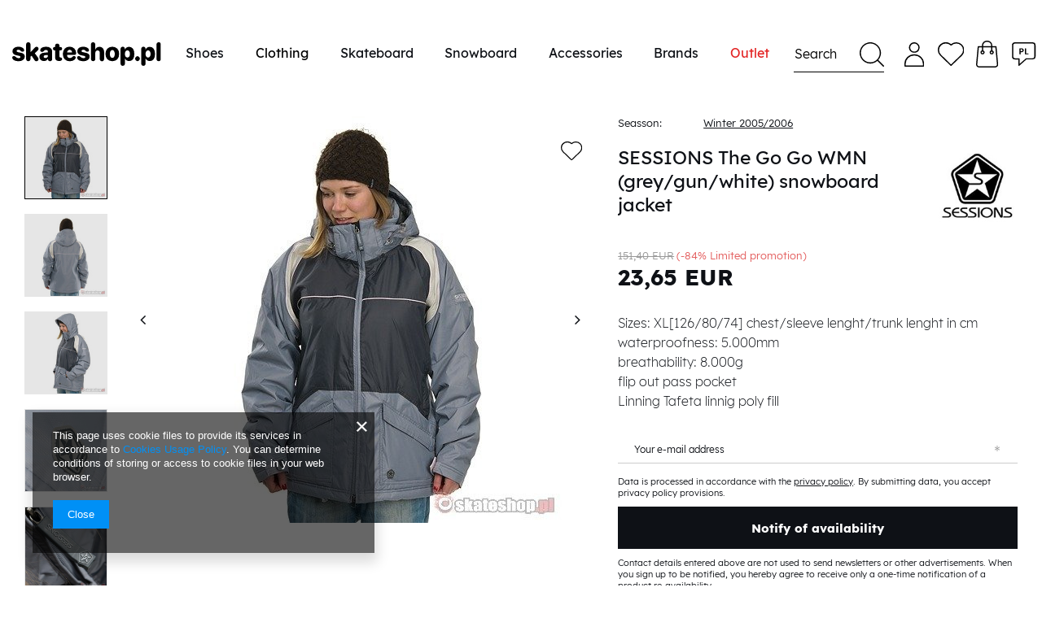

--- FILE ---
content_type: text/html; charset=utf-8
request_url: https://skateshop.pl/product-eng-1152713603-SESSIONS-The-Go-Go-WMN-grey-gun-white-snowboard-jacket.html
body_size: 21695
content:
<!DOCTYPE html>
<html lang="en" ><head><meta name='viewport' content='viewport-fit=cover, user-scalable=no, initial-scale = 1.0, maximum-scale = 1.0, width=device-width'/> <link crossorigin="anonymous" as="font" href="/gfx/eng/fontello.woff?v=2"><meta http-equiv="Content-Type" content="text/html; charset=utf-8"><meta http-equiv="X-UA-Compatible" content="IE=edge"><title>SESSIONS The Go Go WMN (grey/gun/white) snowboard jacket  | Clothing \ Snow \ Snowboard Jackets Snowboard \ Snowboard \ Snowboard jackets Outlet \ Clothing \ Jackets | Skateshop - snowboard, skateboard, pants, hoods, shoes, jackets, skate shop</title><meta name="keywords" content="SESSIONS The Go Go WMN (grey/gun/white) snowboard jacket  Jackets women's winter SESSIONS własna Seasson Winter 2005/2006 Gender woman Color multicolor    5907777731555 5907777731777 | Clothing \ Snow \ Snowboard Jackets Snowboard \ Snowboard \ Snowboard jackets Outlet \ Clothing \ Jackets | DC Shoes, Adio, DC, skateshop, skateshop online, skate, snowboard, snow, skate shop"><meta name="description" content="SESSIONS The Go Go WMN (grey/gun/white) snowboard jacket  | Sizes: XL[126/80/74] chest/sleeve lenght/trunk lenght in cm waterproofness: 5.000mm breathability: 8.000g flip out pass pocket Linning Tafeta linnig poly fill | Clothing \ Snow \ Snowboard Jackets Snowboard \ Snowboard \ Snowboard jackets Outlet \ Clothing \ Jackets | Internet Skateshop with skate &amp; hip-hop merchandise, in skate shop snowboards,skateboards,shoes,pants,hoods,shirts,hats,graffiti cans,backpacks, Moro, Clinic &amp; Prosto CDs"><link rel="icon" href="/gfx/eng/favicon.ico"><meta name="theme-color" content="#0E1116"><meta name="msapplication-navbutton-color" content="#0E1116"><meta name="apple-mobile-web-app-status-bar-style" content="#0E1116"><link rel="stylesheet" type="text/css" href="/gfx/eng/style.css.gzip?r=1638144542"><link rel="stylesheet" href="https://cdn.jsdelivr.net/npm/@splidejs/splide@latest/dist/css/splide.min.css"><style>
                    @font-face{font-family: 'LexendTera';src: url(/gfx/eng/LexendTera-Regular.eot);src: url(/gfx/eng/LexendTera-Regular.eot?#iefix) format('embedded-opentype'),url(/gfx/eng/LexendTera-Regular.otf) format('otf'),url(/gfx/eng/LexendTera-Regular.svg#LexendTera-Regular) format('svg'),url(/gfx/eng/LexendTera-Regular.woff) format('woff'),url(/gfx/eng/LexendTera-Regular.woff2) format('woff2');font-weight:400;font-style:normal;font-display:swap}
                    @font-face{font-family: 'LexendPeta';src: url(/gfx/eng/LexendPeta-Regular.eot);src: url(/gfx/eng/LexendPeta-Regular.eot?#iefix) format('embedded-opentype'),url(/gfx/eng/LexendPeta-Regular.svg#LexendPeta-Regular) format('svg'),url(/gfx/eng/LexendPeta-Regular.otf) format('otf'),url(/gfx/eng/LexendPeta-Regular.woff) format('woff'),url(/gfx/eng/LexendPeta-Regular.woff2) format('woff2');font-weight:400;font-style:normal;font-display:swap}
                    @font-face{font-family: 'LexendDeca';src: url(/gfx/eng/LexendDeca-Regular.eot);src: url(/gfx/eng/LexendDeca-Regular.eot?#iefix) format('embedded-opentype'),url(/gfx/eng/LexendDeca-Regular.otf) format('otf'),url(/gfx/eng/LexendDeca-Regular.svg#LexendDeca-Regular) format('svg'),url(/gfx/eng/LexendDeca-Regular.woff) format('woff'),url(/gfx/eng/LexendDeca-Regular.woff2) format('woff2');font-weight:400;font-style:normal;font-display:swap}
                    @font-face{font-family: 'LexendExa';src: url(/gfx/eng/LexendExa-Regular.eot);src: url(/gfx/eng/LexendExa-Regular.eot?#iefix) format('embedded-opentype'),url(/gfx/eng/LexendExa-Regular.otf) format('otf'),url(/gfx/eng/LexendExa-Regular.svg#LexendExa-Regular) format('svg'),url(/gfx/eng/LexendExa-Regular.woff) format('woff'),url(/gfx/eng/LexendExa-Regular.woff2) format('woff2');font-weight:400;font-style:normal;font-display:swap}
                    @font-face{font-family: 'LexendZetta';src: url(/gfx/eng/LexendZetta-Regular.eot);src: url(/gfx/eng/LexendZetta-Regular.eot?#iefix) format('embedded-opentype'),url(/gfx/eng/LexendZetta-Regular.otf) format('otf'),url(/gfx/eng/LexendZetta-Regular.woff) format('woff'),url(/gfx/eng/LexendZetta-Regular.woff2) format('woff2'),url(/gfx/eng/LexendZetta-Regular.svg#LexendZetta-Regular) format('svg');font-weight:400;font-style:normal;font-display:swap}
                    @font-face{font-family: 'Oswald';src: url('/gfx/eng/Oswald-Light.eot');src: url('/gfx/eng/Oswald-Light.eot?#iefix') format('embedded-opentype'),url('/gfx/eng/Oswald-Light.woff2') format('woff2'),url('/gfx/eng/Oswald-Light.woff') format('woff'),url('/gfx/eng/Oswald-Light.ttf') format('truetype'),url('/gfx/eng/Oswald-Light.svg#Oswald-Light') format('svg');font-weight: 300;font-style: normal;font-display: swap;}
					@font-face {font-family:'Lexend';src:url('/gfx/eng/Lexend-Bold.eot');src:url('/gfx/eng/Lexend-Bold.eot?#iefix') format('embedded-opentype'),url('/gfx/eng/Lexend-Bold.woff2') format('woff2'),url('/gfx/eng/Lexend-Bold.woff') format('woff'),url('/gfx/eng/Lexend-Bold.ttf') format('truetype'),url('/gfx/eng/Lexend-Bold.svg#Lexend-Bold') format('svg');font-weight:bold;font-style:normal;font-display:swap}
					@font-face {font-family:'Lexend';src:url('/gfx/eng/Lexend-Regular.eot');src:url('/gfx/eng/Lexend-Regular.eot?#iefix') format('embedded-opentype'),url('/gfx/eng/Lexend-Regular.woff2') format('woff2'),url('/gfx/eng/Lexend-Regular.woff') format('woff'),url('/gfx/eng/Lexend-Regular.ttf') format('truetype'),url('/gfx/eng/Lexend-Regular.svg#Lexend-Regular') format('svg');font-weight:normal;font-style:normal;font-display:swap}
					@font-face {font-family:'Lexend';src:url('/gfx/eng/Lexend-Medium.eot');src:url('/gfx/eng/Lexend-Medium.eot?#iefix') format('embedded-opentype'),url('/gfx/eng/Lexend-Medium.woff2') format('woff2'),url('/gfx/eng/Lexend-Medium.woff') format('woff'),url('/gfx/eng/Lexend-Medium.ttf') format('truetype'),url('/gfx/eng/Lexend-Medium.svg#Lexend-Medium') format('svg');font-weight:500;font-style:normal;font-display:swap}
					@font-face {font-family:'Lexend';src:url('/gfx/eng/Lexend-Light.eot');src:url('/gfx/eng/Lexend-Light.eot?#iefix') format('embedded-opentype'),url('/gfx/eng/Lexend-Light.woff2') format('woff2'),url('/gfx/eng/Lexend-Light.woff') format('woff'),url('/gfx/eng/Lexend-Light.ttf') format('truetype'),url('/gfx/eng/Lexend-Light.svg#Lexend-Light') format('svg');font-weight:300;font-style:normal;font-display:swap}
					</style><script>
						var app_shop = {
							urls: {
								prefix: 'data="/gfx/'.replace('data="', '') + 'eng/'
							},
							vars: {},
							txt: {},
							fn: {},
							fnrun: {},
							files: []
						};
					</script><meta name="robots" content="index,follow"><meta name="rating" content="general"><meta name="Author" content="SKATESHOP.PL based on IdoSell - the best online selling solutions for your e-store (www.idosell.com/shop).">
<!-- Begin LoginOptions html -->

<style>
#client_new_social .service_item[data-name="service_Apple"]:before, 
#cookie_login_social_more .service_item[data-name="service_Apple"]:before,
.oscop_contact .oscop_login__service[data-service="Apple"]:before {
    display: block;
    height: 2.6rem;
    content: url('/gfx/standards/apple.svg?r=1743165583');
}
.oscop_contact .oscop_login__service[data-service="Apple"]:before {
    height: auto;
    transform: scale(0.8);
}
#client_new_social .service_item[data-name="service_Apple"]:has(img.service_icon):before,
#cookie_login_social_more .service_item[data-name="service_Apple"]:has(img.service_icon):before,
.oscop_contact .oscop_login__service[data-service="Apple"]:has(img.service_icon):before {
    display: none;
}
</style>

<!-- End LoginOptions html -->

<!-- Open Graph -->
<meta property="og:type" content="website"><meta property="og:url" content="https://skateshop.pl/product-eng-1152713603-SESSIONS-The-Go-Go-WMN-grey-gun-white-snowboard-jacket.html
"><meta property="og:title" content="SESSIONS The Go Go WMN (grey/gun/white) snowboard jacket"><meta property="og:description" content="Sizes: XL[126/80/74] chest/sleeve lenght/trunk lenght in cm
waterproofness: 5.000mm
breathability: 8.000g
flip out pass pocket
Linning Tafeta linnig poly fill"><meta property="og:site_name" content="SKATESHOP.PL"><meta property="og:locale" content="en_GB"><meta property="og:locale:alternate" content="pl_PL"><meta property="og:image" content="https://skateshop.pl/hpeciai/510601c8c3c1636486abc1e7ef51d873/eng_pl_SESSIONS-The-Go-Go-WMN-grey-gun-white-snowboard-jacket-1152713603_1.jpg"><meta property="og:image:width" content="500"><meta property="og:image:height" content="500"><link rel="manifest" href="https://skateshop.pl/data/include/pwa/1/manifest.json?t=3"><meta name="apple-mobile-web-app-capable" content="yes"><meta name="apple-mobile-web-app-status-bar-style" content="black"><meta name="apple-mobile-web-app-title" content="skateshop.pl"><link rel="apple-touch-icon" href="/data/include/pwa/1/icon-128.png"><link rel="apple-touch-startup-image" href="/data/include/pwa/1/logo-512.png" /><meta name="msapplication-TileImage" content="/data/include/pwa/1/icon-144.png"><meta name="msapplication-TileColor" content="#2F3BA2"><meta name="msapplication-starturl" content="/"><script type="application/javascript">var _adblock = true;</script><script async src="/data/include/advertising.js"></script><script type="application/javascript">var statusPWA = {
                online: {
                    txt: "Connected to the Internet",
                    bg: "#5fa341"
                },
                offline: {
                    txt: "No Internet connection",
                    bg: "#eb5467"
                }
            }</script><script async type="application/javascript" src="/ajax/js/pwa_online_bar.js?v=1&r=6"></script><script >
window.dataLayer = window.dataLayer || [];
window.gtag = function gtag() {
dataLayer.push(arguments);
}
gtag('consent', 'default', {
'ad_storage': 'denied',
'analytics_storage': 'denied',
'ad_personalization': 'denied',
'ad_user_data': 'denied',
'wait_for_update': 500
});

gtag('set', 'ads_data_redaction', true);
</script><script  class='google_consent_mode_update'>
gtag('consent', 'update', {
'ad_storage': 'granted',
'analytics_storage': 'granted',
'ad_personalization': 'granted',
'ad_user_data': 'granted'
});
</script>
<!-- End Open Graph -->

<link rel="canonical" href="https://skateshop.pl/product-eng-1152713603-SESSIONS-The-Go-Go-WMN-grey-gun-white-snowboard-jacket.html" />
<link rel="alternate" hreflang="pl" href="https://skateshop.pl/product-pol-1152713603-Kurtka-snowboardowa-SESSIONS-The-Go-Go-WMN-grey-gun-white.html" />
<link rel="alternate" hreflang="en" href="https://skateshop.pl/product-eng-1152713603-SESSIONS-The-Go-Go-WMN-grey-gun-white-snowboard-jacket.html" />
                <!-- Global site tag (gtag.js) -->
                <script  async src="https://www.googletagmanager.com/gtag/js?id=AW-561199962"></script>
                <script >
                    window.dataLayer = window.dataLayer || [];
                    window.gtag = function gtag(){dataLayer.push(arguments);}
                    gtag('js', new Date());
                    
                    gtag('config', 'AW-561199962', {"allow_enhanced_conversions":true});
gtag('config', 'G-ECJTEYDCW2');

                </script>
                                <script>
                if (window.ApplePaySession && window.ApplePaySession.canMakePayments()) {
                    var applePayAvailabilityExpires = new Date();
                    applePayAvailabilityExpires.setTime(applePayAvailabilityExpires.getTime() + 2592000000); //30 days
                    document.cookie = 'applePayAvailability=yes; expires=' + applePayAvailabilityExpires.toUTCString() + '; path=/;secure;'
                    var scriptAppleJs = document.createElement('script');
                    scriptAppleJs.src = "/ajax/js/apple.js?v=3";
                    if (document.readyState === "interactive" || document.readyState === "complete") {
                          document.body.append(scriptAppleJs);
                    } else {
                        document.addEventListener("DOMContentLoaded", () => {
                            document.body.append(scriptAppleJs);
                        });  
                    }
                } else {
                    document.cookie = 'applePayAvailability=no; path=/;secure;'
                }
                </script>
                                <script>
                var listenerFn = function(event) {
                    if (event.origin !== "https://payment.idosell.com")
                        return;
                    
                    var isString = (typeof event.data === 'string' || event.data instanceof String);
                    if (!isString) return;
                    try {
                        var eventData = JSON.parse(event.data);
                    } catch (e) {
                        return;
                    }
                    if (!eventData) { return; }                                            
                    if (eventData.isError) { return; }
                    if (eventData.action != 'isReadyToPay') {return; }
                    
                    if (eventData.result.result && eventData.result.paymentMethodPresent) {
                        var googlePayAvailabilityExpires = new Date();
                        googlePayAvailabilityExpires.setTime(googlePayAvailabilityExpires.getTime() + 2592000000); //30 days
                        document.cookie = 'googlePayAvailability=yes; expires=' + googlePayAvailabilityExpires.toUTCString() + '; path=/;secure;'
                    } else {
                        document.cookie = 'googlePayAvailability=no; path=/;secure;'
                    }                                            
                }     
                if (!window.isAdded)
                {                                        
                    if (window.oldListener != null) {
                         window.removeEventListener('message', window.oldListener);
                    }                        
                    window.addEventListener('message', listenerFn);
                    window.oldListener = listenerFn;                                      
                       
                    const iframe = document.createElement('iframe');
                    iframe.src = "https://payment.idosell.com/assets/html/checkGooglePayAvailability.html?origin=https%3A%2F%2Fskateshop.pl";
                    iframe.style.display = 'none';                                            

                    if (document.readyState === "interactive" || document.readyState === "complete") {
                          if (!window.isAdded) {
                              window.isAdded = true;
                              document.body.append(iframe);
                          }
                    } else {
                        document.addEventListener("DOMContentLoaded", () => {
                            if (!window.isAdded) {
                              window.isAdded = true;
                              document.body.append(iframe);
                          }
                        });  
                    }  
                }
                </script>
                <script>let paypalDate = new Date();
                    paypalDate.setTime(paypalDate.getTime() + 86400000);
                    document.cookie = 'payPalAvailability_EUR=-1; expires=' + paypalDate.getTime() + '; path=/; secure';
                </script><link rel="preload" as="image" href="/hpeciai/510601c8c3c1636486abc1e7ef51d873/eng_pm_SESSIONS-The-Go-Go-WMN-grey-gun-white-snowboard-jacket-1152713603_1.jpg"><style>
									#photos_slider[data-skeleton] .photos__link:before {
										padding-top: calc(500/500* 100%);
									}
									@media (min-width: 979px) {.photos__slider[data-skeleton] .photos__figure:not(.--nav):first-child .photos__link {
										max-height: 500px;
									}}
								</style></head><body><script>
					var script = document.createElement('script');
					script.src = app_shop.urls.prefix + 'envelope.js';

					document.getElementsByTagName('body')[0].insertBefore(script, document.getElementsByTagName('body')[0].firstChild);
				</script><div id="container" class="projector_page container-fluid"><header class="row mx-0 mx-md-n3 flex-nowrap flex-md-wrap commercial_banner"><script class="ajaxLoad">
                                app_shop.vars.vat_registered = "true";
                                app_shop.vars.currency_format = "###,##0.00";
                                
                                    app_shop.vars.currency_before_value = false;
                                
                                    app_shop.vars.currency_space = true;
                                
                                app_shop.vars.symbol = "EUR";
                                app_shop.vars.id= "EUR";
                                app_shop.vars.baseurl = "http://skateshop.pl/";
                                app_shop.vars.sslurl= "https://skateshop.pl/";
                                app_shop.vars.curr_url= "%2Fproduct-eng-1152713603-SESSIONS-The-Go-Go-WMN-grey-gun-white-snowboard-jacket.html";
                                

                                var currency_decimal_separator = ',';
                                var currency_grouping_separator = ' ';

                                
                                    app_shop.vars.blacklist_extension = ["exe","com","swf","js","php"];
                                
                                    app_shop.vars.blacklist_mime = ["application/javascript","application/octet-stream","message/http","text/javascript","application/x-deb","application/x-javascript","application/x-shockwave-flash","application/x-msdownload"];
                                
                                    app_shop.urls.contact = "/contact-eng.html";
                                </script><div id="viewType" style="display:none"></div><div id="logo" class="col-6 col-sm-4 col-md-2 d-flex align-items-center" data-bg="/data/gfx/mask/eng/top_1_big.jpg"><a href="/" target="_self"><img src="/data/gfx/mask/eng/logo_1_big.svg" alt="Skateshop.pl" width="0" height="0"></a></div><nav id="menu_categories" class="col-1 col-sm-2 col-md-7 px-0 px-md-3 wide"><button type="button" class="navbar-toggler"><i class="icon-reorder"></i></button><div class="navbar-collapse" id="menu_navbar"><ul class="navbar-nav mx-md-n2"><li class="nav-item"><a  href="/eng_m_Shoes-1628.html" target="_self" title="Shoes" class="nav-link" >Shoes</a><ul class="navbar-subnav"><li class="nav-item"><a class="nav-link" href="/eng_m_Shoes_Shoes-2088.html" target="_self">Shoes</a><ul class="navbar-subsubnav"><li class="nav-item"><a class="nav-link" href="/eng_m_Shoes_Shoes_All-Shoes-1634.html" target="_self">All Shoes</a></li><li class="nav-item"><a class="nav-link" href="/eng_m_Shoes_Shoes_Skate-Shoes-1907.html" target="_self">Skate Shoes</a></li><li class="nav-item"><a class="nav-link" href="/eng_m_Shoes_Shoes_Men-shoes-1635.html" target="_self">Men shoes</a></li><li class="nav-item"><a class="nav-link" href="/eng_m_Shoes_Shoes_Women-shoes-1636.html" target="_self">Women shoes</a></li><li class="nav-item"><a class="nav-link" href="/eng_m_Shoes_Shoes_Kids-shoes-1637.html" target="_self">Kids shoes</a></li><li class="nav-item"><a class="nav-link" href="/eng_m_Shoes_Shoes_Winter-boots-1638.html" target="_self">Winter boots</a></li><li class="nav-item"><a class="nav-link" href="/eng_m_Shoes_Shoes_Vegan-shoes-1639.html" target="_self">Vegan shoes</a></li><li class="nav-item"><a class="nav-link" href="/eng_m_Shoes_Shoes_Sandals-1641.html" target="_self">Sandals</a></li></ul></li><li class="nav-item"><a class="nav-link" href="##">Product Of A Day</a><ul class="navbar-subsubnav"><li class="nav-item"><a class="nav-link" href="##" target="_self">1152918347</a></li></ul></li></ul></li><li class="nav-item active"><a  href="/eng_m_Clothing-1629.html" target="_self" title="Clothing" class="nav-link active" >Clothing</a><ul class="navbar-subnav"><li class="nav-item"><a class="nav-link" href="/eng_m_Clothing_Street-1643.html" target="_self">Street</a><ul class="navbar-subsubnav"><li class="nav-item"><a class="nav-link" href="/eng_m_Clothing_Street_T-shirts-1645.html" target="_self">T-shirts</a></li><li class="nav-item"><a class="nav-link" href="/eng_m_Clothing_Street_Longsleeves-1646.html" target="_self">Longsleeves</a></li><li class="nav-item"><a class="nav-link" href="/eng_m_Clothing_Street_Hoodies-Sweatshirts-1647.html" target="_self">Hoodies / Sweatshirts</a></li><li class="nav-item"><a class="nav-link" href="/eng_m_Clothing_Street_Pants-1648.html" target="_self">Pants</a></li><li class="nav-item"><a class="nav-link" href="/eng_m_Clothing_Street_Shorts-1649.html" target="_self">Shorts</a></li><li class="nav-item"><a class="nav-link" href="/eng_m_Clothing_Street_Caps-1650.html" target="_self">Caps</a></li><li class="nav-item"><a class="nav-link" href="/eng_m_Clothing_Street_Beanies-1651.html" target="_self">Beanies</a></li><li class="nav-item"><a class="nav-link" href="/eng_m_Clothing_Street_Jackets-1653.html" target="_self">Jackets</a></li></ul></li><li class="nav-item active"><a class="nav-link active" href="/eng_m_Clothing_Snow-1644.html" target="_self">Snow</a><ul class="navbar-subsubnav"><li class="nav-item active"><a class="nav-link active" href="/eng_m_Clothing_Snow_Snowboard-Jackets-1656.html" target="_self">Snowboard Jackets</a></li><li class="nav-item"><a class="nav-link" href="/eng_m_Clothing_Snow_Snowboard-Pants-1657.html" target="_self">Snowboard Pants</a></li><li class="nav-item"><a class="nav-link" href="/eng_m_Clothing_Snow_Snowboard-Gloves-1661.html" target="_self">Snowboard Gloves</a></li><li class="nav-item"><a class="nav-link" href="/eng_m_Clothing_Snow_Neckwarmers-Balaclavas-1662.html" target="_self">Neckwarmers / Balaclavas</a></li><li class="nav-item"><a class="nav-link" href="/eng_m_Clothing_Snow_Active-sweatshirts-1659.html" target="_self">Active sweatshirts</a></li><li class="nav-item"><a class="nav-link" href="/eng_m_Clothing_Snow_Snowboard-Socks-1663.html" target="_self">Snowboard Socks</a></li></ul></li><li class="nav-item"><a class="nav-link" href="##">Product Of A Day</a><ul class="navbar-subsubnav"><li class="nav-item"><a class="nav-link" href="##" target="_self">1152939264</a></li></ul></li></ul></li><li class="nav-item"><a  href="/eng_m_Skateboard-1664.html" target="_self" title="Skateboard" class="nav-link" >Skateboard</a><ul class="navbar-subnav"><li class="nav-item"><a class="nav-link" href="/eng_m_Skateboard_Skateboard-2100.html" target="_self">Skateboard</a><ul class="navbar-subsubnav"><li class="nav-item"><a class="nav-link" href="/eng_m_Skateboard_Skateboard_Complete-skateboards-1669.html" target="_self">Complete skateboards</a></li><li class="nav-item"><a class="nav-link" href="/eng_m_Skateboard_Skateboard_Decks-1670.html" target="_self">Decks</a></li><li class="nav-item"><a class="nav-link" href="/eng_m_Skateboard_Skateboard_Trucks-1671.html" target="_self">Trucks</a></li><li class="nav-item"><a class="nav-link" href="/eng_m_Skateboard_Skateboard_Wheels-1672.html" target="_self">Wheels</a></li><li class="nav-item"><a class="nav-link" href="/eng_m_Skateboard_Skateboard_Bearings-1673.html" target="_self">Bearings</a></li><li class="nav-item"><a class="nav-link" href="/eng_m_Skateboard_Skateboard_Griptapes-1674.html" target="_self">Griptapes</a></li><li class="nav-item"><a class="nav-link" href="/eng_m_Skateboard_Skateboard_Hardware-1675.html" target="_self">Hardware</a></li><li class="nav-item"><a class="nav-link" href="/eng_m_Skateboard_Skateboard_Cruisers-1906.html" target="_self">Cruisers</a></li></ul></li><li class="nav-item"><a class="nav-link" href="/eng_m_Skateboard_Accessories-2149.html" target="_self">Accessories</a><ul class="navbar-subsubnav"><li class="nav-item"><a class="nav-link" href="/eng_m_Skateboard_Accessories_Skate-tools-1677.html" target="_self">Skate tools</a></li><li class="nav-item"><a class="nav-link" href="/eng_m_Skateboard_Accessories_Rails-2150.html" target="_self">Rails</a></li><li class="nav-item"><a class="nav-link" href="/eng_m_Skateboard_Accessories_Helmets-Pads-1680.html" target="_self">Helmets / Pads</a></li><li class="nav-item"><a class="nav-link" href="/eng_m_Skateboard_Accessories_Bushings-1881.html" target="_self">Bushings</a></li></ul></li><li class="nav-item"><a class="nav-link" href="##">Product Of A Day</a><ul class="navbar-subsubnav"><li class="nav-item"><a class="nav-link" href="##" target="_self">1152938203</a></li></ul></li></ul></li><li class="nav-item"><a  href="/eng_m_Snowboard-1685.html" target="_self" title="Snowboard" class="nav-link" >Snowboard</a><ul class="navbar-subnav"><li class="nav-item"><a class="nav-link" href="/eng_m_Snowboard_Snowboard-2103.html" target="_self">Snowboard</a><ul class="navbar-subsubnav"><li class="nav-item"><a class="nav-link" href="/eng_m_Snowboard_Snowboard_Snowboards-1694.html" target="_self">Snowboards</a></li><li class="nav-item"><a class="nav-link" href="/eng_m_Snowboard_Snowboard_Snowboard-Sets-1788.html" target="_self">Snowboard Sets</a></li><li class="nav-item"><a class="nav-link" href="/eng_m_Snowboard_Snowboard_Snowboard-boots-1688.html" target="_self">Snowboard boots</a></li><li class="nav-item"><a class="nav-link" href="/eng_m_Snowboard_Snowboard_Snowboard-bindings-1695.html" target="_self">Snowboard bindings</a></li><li class="nav-item"><a class="nav-link" href="/eng_m_Snowboard_Snowboard_Snowboard-DEMO-bindings-2164.html" target="_self">Snowboard DEMO bindings</a></li><li class="nav-item"><a class="nav-link" href="/eng_m_Snowboard_Snowboard_Snowboard-jackets-1686.html" target="_self">Snowboard jackets</a></li><li class="nav-item"><a class="nav-link" href="/eng_m_Snowboard_Snowboard_Snowboard-Pants-1687.html" target="_self">Snowboard Pants</a></li><li class="nav-item"><a class="nav-link" href="/eng_m_Snowboard_Snowboard_Active-sweatshirts-1689.html" target="_self">Active sweatshirts</a></li><li class="nav-item"><a class="nav-link" href="/eng_m_Snowboard_Snowboard_Active-underwear-1690.html" target="_self">Active underwear</a></li></ul></li><li class="nav-item"><a class="nav-link" href="/eng_m_Snowboard_Splitboard-2128.html" target="_self">Splitboard</a><ul class="navbar-subsubnav"><li class="nav-item"><a class="nav-link" href="/eng_m_Snowboard_Splitboard_Splitboards-2131.html" target="_self">Splitboards</a></li><li class="nav-item"><a class="nav-link" href="/eng_m_Snowboard_Splitboard_Splitboard-bindings-1814.html" target="_self">Splitboard bindings</a></li><li class="nav-item"><a class="nav-link" href="/eng_m_Snowboard_Splitboard_Splitboard-Boots-2134.html" target="_self">Splitboard Boots</a></li><li class="nav-item"><a class="nav-link" href="/eng_m_Snowboard_Splitboard_Climbing-Skins-2132.html" target="_self">Climbing Skins</a></li><li class="nav-item"><a class="nav-link" href="/eng_m_Snowboard_Splitboard_Poles-2133.html" target="_self">Poles</a></li><li class="nav-item"><a class="nav-link" href="/eng_m_Snowboard_Splitboard_Splitboard-accessories-1813.html" target="_self">Splitboard accessories</a></li><li class="nav-item"><a class="nav-link" href="/eng_m_Snowboard_Splitboard_Rover-2152.html" target="_self">Rover</a></li></ul></li><li class="nav-item"><a class="nav-link" href="/eng_m_Snowboard_Snowboard-Accessories-2139.html" target="_self">Snowboard Accessories</a><ul class="navbar-subsubnav"><li class="nav-item"><a class="nav-link" href="/eng_m_Snowboard_Snowboard-Accessories_Snowboard-Gloves-1691.html" target="_self">Snowboard Gloves</a></li><li class="nav-item"><a class="nav-link" href="/eng_m_Snowboard_Snowboard-Accessories_Neckwarmers-Balaclavas-1692.html" target="_self">Neckwarmers / Balaclavas</a></li><li class="nav-item"><a class="nav-link" href="/eng_m_Snowboard_Snowboard-Accessories_Snowboard-Socks-1693.html" target="_self">Snowboard Socks</a></li><li class="nav-item"><a class="nav-link" href="/eng_m_Snowboard_Snowboard-Accessories_Snowboard-goggles-1696.html" target="_self">Snowboard goggles</a></li><li class="nav-item"><a class="nav-link" href="/eng_m_Snowboard_Snowboard-Accessories_Helmets-Pads-1698.html" target="_self">Helmets / Pads</a></li><li class="nav-item"><a class="nav-link" href="/eng_m_Snowboard_Snowboard-Accessories_Snowboard-bags-1699.html" target="_self">Snowboard bags</a></li><li class="nav-item"><a class="nav-link" href="/eng_m_Snowboard_Snowboard-Accessories_Snowboard-bagpacks-1700.html" target="_self">Snowboard bagpacks</a></li><li class="nav-item"><a class="nav-link" href="/eng_m_Snowboard_Snowboard-Accessories_Accessories-1701.html" target="_self">Accessories</a></li><li class="nav-item"><a class="nav-link" href="/eng_m_Snowboard_Snowboard-Accessories_Union-Binding-Parts-1931.html" target="_self">Union Binding Parts</a></li></ul></li><li class="nav-item"><a class="nav-link" href="##">Product Of A Day</a><ul class="navbar-subsubnav"><li class="nav-item"><a class="nav-link" href="##" target="_self">1152939209</a></li></ul></li></ul></li><li class="nav-item"><a  href="/eng_m_Accessories-1631.html" target="_self" title="Accessories" class="nav-link" >Accessories</a><ul class="navbar-subnav"><li class="nav-item"><a class="nav-link" href="/eng_m_Accessories_Backpacks-Travel-Gear-1722.html" target="_self">Backpacks / Travel Gear</a><ul class="navbar-subsubnav"><li class="nav-item"><a class="nav-link" href="/eng_m_Accessories_Backpacks-Travel-Gear_Backpacks-TRAVEL-GEAR-1725.html" target="_self">Backpacks / TRAVEL GEAR</a></li></ul></li><li class="nav-item"><a class="nav-link" href="##">Product Of A Day</a><ul class="navbar-subsubnav"><li class="nav-item"><a class="nav-link" href="##" target="_self">1152939472</a></li></ul></li></ul></li><li class="nav-item"><a  href="/producers.php" target="_self" title="Brands" class="nav-link" >Brands</a><ul class="navbar-subnav"><li class="nav-item empty"><div class="dl-submenu dl-menu-prod"><ul class="dl-submenu-gfx"><li><a title="DVS" href="/firm-eng-1068475350-DVS.html"><img class="visible-desktop" src="/data/gfx/eng/navigation/1_5_i_1624.webp" alt="DVS" data-onmouseover="/data/gfx/eng/navigation/1_5_o_1624.jpg"><span class="hidden-desktop">DVS</span></a></li><li><a title="ETNIES" href="/firm-eng-1131025189-ETNIES.html"><img class="visible-desktop" src="/data/gfx/eng/navigation/1_5_i_1626.webp" alt="ETNIES" data-onmouseover="/data/gfx/eng/navigation/1_5_o_1626.jpg"><span class="hidden-desktop">ETNIES</span></a></li><li><a title="DC" href="/firm-eng-1130942073-DC.html"><img class="visible-desktop" src="/data/gfx/eng/navigation/1_5_i_1627.webp" alt="DC" data-onmouseover="/data/gfx/eng/navigation/1_5_o_1627.jpg"><span class="hidden-desktop">DC</span></a></li><li><a title="ES" href="/firm-eng-1431102983-ES.html"><img class="visible-desktop" src="/data/gfx/eng/navigation/1_5_i_1620.webp" alt="ES" data-onmouseover="/data/gfx/eng/navigation/1_5_o_1620.jpg"><span class="hidden-desktop">ES</span></a></li><li><a title="OSIRIS" href="/firm-eng-1283262518-OSIRIS.html"><img class="visible-desktop" src="/data/gfx/eng/navigation/1_5_i_1625.webp" alt="OSIRIS" data-onmouseover="/data/gfx/eng/navigation/1_5_o_1625.jpg"><span class="hidden-desktop">OSIRIS</span></a></li><li><a title="EMERICA" href="/firm-eng-1131640402-EMERICA.html"><img class="visible-desktop" src="/data/gfx/eng/navigation/1_5_i_1623.webp" alt="EMERICA" data-onmouseover="/data/gfx/eng/navigation/1_5_o_1623.jpg"><span class="hidden-desktop">EMERICA</span></a></li><li><a title="UNION" href="/firm-eng-1192435668-UNION.html"><img class="visible-desktop" src="/data/gfx/eng/navigation/1_5_i_1621.webp" alt="UNION" data-onmouseover="/data/gfx/eng/navigation/1_5_o_1621.jpg"><span class="hidden-desktop">UNION</span></a></li><li><a title="CAPITA" href="/firm-eng-1193648940-CAPITA.html"><img class="visible-desktop" src="/data/gfx/eng/navigation/1_5_i_1622.webp" alt="CAPITA" data-onmouseover="/data/gfx/eng/navigation/1_5_o_1622.webp"><span class="hidden-desktop">CAPITA</span></a></li></ul><ul class="dl-producers"><li><a title="686" href="/firm-eng-1130506059-686.html">686</a></li><li><a title="ADIO" href="/firm-eng-1131007925-ADIO.html">ADIO</a></li><li><a title="ALMOST" href="/firm-eng-1382601980-ALMOST.html">ALMOST</a></li><li><a title="BENT METAL" href="/firm-eng-1476699820-BENT-METAL.html">BENT METAL</a></li><li><a title="CAPITA" href="/firm-eng-1193648940-CAPITA.html">CAPITA</a></li><li><a title="COAL" href="/firm-eng-1224682985-COAL.html">COAL</a></li><li><a title="DAKINE" href="/firm-eng-1132575230-DAKINE.html">DAKINE</a></li><li><a title="DC" href="/firm-eng-1130942073-DC.html">DC</a></li><li><a title="DEELUXE" href="/firm-eng-1131975364-DEELUXE.html">DEELUXE</a></li><li><a title="DGK" href="/firm-eng-1420021228-DGK.html">DGK</a></li><li><a title="DIAL TONE" href="/firm-eng-1745575916-DIAL-TONE.html">DIAL TONE</a></li><li><a title="DRAGON" href="/firm-eng-1133262643-DRAGON.html">DRAGON</a></li><li><a title="DUSTERS CALIFORNIA" href="/firm-eng-1745837259-DUSTERS-CALIFORNIA.html">DUSTERS CALIFORNIA</a></li><li><a title="DVS" href="/firm-eng-1068475350-DVS.html">DVS</a></li><li><a title="ELEMENT" href="/firm-eng-1136206094-ELEMENT.html">ELEMENT</a></li><li><a title="EMERICA" href="/firm-eng-1131640402-EMERICA.html">EMERICA</a></li><li><a title="EMPIRE" href="/firm-eng-1346066926-EMPIRE.html">EMPIRE</a></li><li><a title="ENJOI" href="/firm-eng-1382602732-ENJOI.html">ENJOI</a></li><li><a title="ES" href="/firm-eng-1431102983-ES.html">ES</a></li><li><a title="ETNIES" href="/firm-eng-1131025189-ETNIES.html">ETNIES</a></li><li><a title="FOUNDATION" href="/firm-eng-1360595368-FOUNDATION.html">FOUNDATION</a></li><li><a title="FOX" href="/firm-eng-999274901-FOX.html">FOX</a></li><li><a title="GLOBE" href="/firm-eng-1605275432-GLOBE.html">GLOBE</a></li><li><a title="GNU" href="/firm-eng-1418637906-GNU.html">GNU</a></li><li><a title="HARD LUCK" href="/firm-eng-1744887758-HARD-LUCK.html">HARD LUCK</a></li><li><a title="INDEPENDENT" href="/firm-eng-1354089153-INDEPENDENT.html">INDEPENDENT</a></li><li><a title="JACUZZI" href="/firm-eng-1745486360-JACUZZI.html">JACUZZI</a></li><li><a title="JONES" href="/firm-eng-1642666058-JONES.html">JONES</a></li><li><a title="KROOKED" href="/firm-eng-1422008628-KROOKED.html">KROOKED</a></li><li><a title="KUSH RIDERS" href="/firm-eng-1702113186-KUSH-RIDERS.html">KUSH RIDERS</a></li><li><a title="LEVEL" href="/firm-eng-1134039119-LEVEL.html">LEVEL</a></li><li><a title="LIB TECH" href="/firm-eng-1418637894-LIB-TECH.html">LIB TECH</a></li><li><a title="METHOD MAG" href="/firm-eng-1668591368-METHOD-MAG.html">METHOD MAG</a></li><li><a title="NIKITA" href="/firm-eng-1342439529-NIKITA.html">NIKITA</a></li><li><a title="OSIRIS" href="/firm-eng-1283262518-OSIRIS.html">OSIRIS</a></li><li><a title="PIG WHEELS" href="/firm-eng-1351165734-PIG-WHEELS.html">PIG WHEELS</a></li><li><a title="R.E.D." href="/firm-eng-1132572788-R-E-D.html">R.E.D.</a></li><li><a title="REAL" href="/firm-eng-1390572578-REAL.html">REAL</a></li><li><a title="RIDE" href="/firm-eng-1132061443-RIDE.html">RIDE</a></li><li><a title="ROXY" href="/firm-eng-1342441501-ROXY.html">ROXY</a></li><li><a title="RUSH BEARINGS" href="/firm-eng-1590431016-RUSH-BEARINGS.html">RUSH BEARINGS</a></li><li><a title="SESSIONS" href="/firm-eng-1133193543-SESSIONS.html">SESSIONS</a></li><li><a title="SPEED DEMONS" href="/firm-eng-1748850892-SPEED-DEMONS.html">SPEED DEMONS</a></li><li><a title="SPITFIRE" href="/firm-eng-1390573708-SPITFIRE.html">SPITFIRE</a></li><li><a title="THIRTYTWO" href="/firm-eng-1131980989-THIRTYTWO.html">THIRTYTWO</a></li><li><a title="THUNDER" href="/firm-eng-1397462548-THUNDER.html">THUNDER</a></li><li><a title="TOY MACHINE" href="/firm-eng-1351165706-TOY-MACHINE.html">TOY MACHINE</a></li><li><a title="UNION BINDINGS" href="/firm-eng-1192435668-UNION-BINDINGS.html">UNION BINDINGS</a></li><li><a title="VANS" href="/firm-eng-990709599-VANS.html">VANS</a></li><li><a title="VESPER" href="/firm-eng-1140429929-VESPER.html">VESPER</a></li><li><a title="VOLCOM" href="/firm-eng-1136906561-VOLCOM.html">VOLCOM</a></li></ul></div></li></ul></li><li class="nav-item"><a  href="/eng_m_Outlet-1633.html" target="_self" title="Outlet" class="nav-link" >Outlet</a><ul class="navbar-subnav"><li class="nav-item"><a class="nav-link" href="/eng_m_Outlet_Shoes-1741.html" target="_self">Shoes</a><ul class="navbar-subsubnav"><li class="nav-item"><a class="nav-link" href="/eng_m_Outlet_Shoes_Men-shoes-1743.html" target="_self">Men shoes</a></li><li class="nav-item"><a class="nav-link" href="/eng_m_Outlet_Shoes_Women-shoes-1744.html" target="_self">Women shoes</a></li><li class="nav-item"><a class="nav-link" href="/eng_m_Outlet_Shoes_Kids-shoes-1745.html" target="_self">Kids shoes</a></li><li class="nav-item"><a class="nav-link" href="/eng_m_Outlet_Shoes_Winter-boots-1746.html" target="_self">Winter boots</a></li><li class="nav-item"><a class="nav-link" href="/eng_m_Outlet_Shoes_Vegan-shoes-1747.html" target="_self">Vegan shoes</a></li><li class="nav-item"><a class="nav-link" href="/eng_m_Outlet_Shoes_Snowboard-shoes-1748.html" target="_self">Snowboard shoes</a></li><li class="nav-item"><a class="nav-link" href="/eng_m_Outlet_Shoes_Wszystkie-buty-1926.html" target="_self">Wszystkie buty</a></li><li class="nav-item"><a class="nav-link" href="/eng_m_Outlet_Shoes_Buty-skate-1933.html" target="_self">Buty skate</a></li></ul></li><li class="nav-item"><a class="nav-link" href="/eng_m_Outlet_Clothing-1753.html" target="_self">Clothing</a><ul class="navbar-subsubnav"><li class="nav-item"><a class="nav-link" href="/eng_m_Outlet_Clothing_T-SHIRTS-1755.html" target="_self">T-SHIRTS</a></li><li class="nav-item"><a class="nav-link" href="/eng_m_Outlet_Clothing_Longsleeves-1756.html" target="_self">Longsleeves</a></li><li class="nav-item"><a class="nav-link" href="/eng_m_Outlet_Clothing_Hoodies-Sweatshirts-1757.html" target="_self">Hoodies / Sweatshirts</a></li><li class="nav-item"><a class="nav-link" href="/eng_m_Outlet_Clothing_Shorts-1759.html" target="_self">Shorts</a></li><li class="nav-item"><a class="nav-link" href="/eng_m_Outlet_Clothing_Beanies-1761.html" target="_self">Beanies</a></li><li class="nav-item"><a class="nav-link" href="/eng_m_Outlet_Clothing_Jackets-1763.html" target="_self">Jackets</a></li></ul></li><li class="nav-item"><a class="nav-link" href="/eng_m_Outlet_Snowboard-1751.html" target="_self">Snowboard</a><ul class="navbar-subsubnav"><li class="nav-item"><a class="nav-link" href="/eng_m_Outlet_Snowboard_Snowboard-Pants-1775.html" target="_self">Snowboard Pants</a></li><li class="nav-item"><a class="nav-link" href="/eng_m_Outlet_Snowboard_Snowboard-boots-1776.html" target="_self">Snowboard boots</a></li><li class="nav-item"><a class="nav-link" href="/eng_m_Outlet_Snowboard_Kurtki-snowboardowe-1791.html" target="_self">Kurtki snowboardowe</a></li></ul></li><li class="nav-item"><a class="nav-link" href="/eng_m_Outlet_Bike-1668.html" target="_self">Bike</a><ul class="navbar-subsubnav"><li class="nav-item"><a class="nav-link" href="/eng_m_Outlet_Bike_Bikes-Shorts-1720.html" target="_self">Bikes Shorts</a></li></ul></li></ul></li></ul></div></nav><form action="https://skateshop.pl/search.php" method="get" id="menu_search" class="menu_search px-0 col-1 col-sm-2 col-md-1 offset-2 offset-sm-0 px-md-3"><a href="#showSearchForm" class="menu_search__mobile"><img src="/data/include/cms/icons/lupa.svg" alt="Lupa"></a><div class="menu_search__block"><div class="menu_search__item --input"><input class="menu_search__input" type="text" name="text" autocomplete="off" placeholder="Search"><button class="menu_search__submit" type="submit"><img src="/data/include/cms/icons/lupa.svg" alt="Lupa"></button></div><div class="menu_search__item --results search_result"></div></div></form><div id="menu_settings" class="col-md-1 px-0 px-md-3 d-flex align-items-center justify-content-center justify-content-lg-end"><div id="menu_additional" class="d-flex row"><a class="account_link d-flex col-md-6 justify-content-center" href="https://skateshop.pl/login.php" title="Log in"><img src="/data/include/cms/icons/user.svg" alt="Log in"></a><div class="shopping_list_top d-none d-md-flex col-md-6 justify-content-center" data-empty="true"><a href="https://skateshop.pl/en/shoppinglist/" class="wishlist_link slt_link d-flex"><img src="/data/include/cms/icons/heart.svg" alt="Shopping lists"></a><div class="slt_lists"><ul class="slt_lists__nav"><li class="slt_lists__nav_item" data-list_skeleton="true" data-list_id="true" data-shared="true"><a class="slt_lists__nav_link" data-list_href="true"><span class="slt_lists__nav_name" data-list_name="true"></span><span class="slt_lists__count" data-list_count="true">0</span></a></li></ul><span class="slt_lists__empty">Add to it products you like and want to buy later.</span></div></div></div></div><div class="sl_choose sl_dialog"><div class="sl_choose__wrapper sl_dialog__wrapper p-4 p-md-5"><div class="sl_choose__item --top sl_dialog_close mb-2"><strong class="sl_choose__label">Save to shopping list</strong></div><div class="sl_choose__item --lists" data-empty="true"><div class="sl_choose__list f-group --radio m-0 d-md-flex align-items-md-center justify-content-md-between" data-list_skeleton="true" data-list_id="true" data-shared="true"><input type="radio" name="add" class="sl_choose__input f-control" id="slChooseRadioSelect" data-list_position="true"><label for="slChooseRadioSelect" class="sl_choose__group_label f-label py-4" data-list_position="true"><span class="sl_choose__sub d-flex align-items-center"><span class="sl_choose__name" data-list_name="true"></span><span class="sl_choose__count" data-list_count="true">0</span></span></label><button type="button" class="sl_choose__button --desktop btn --solid">Save</button></div></div><div class="sl_choose__item --create sl_create mt-4"><a href="#new" class="sl_create__link  align-items-center">Create a new shopping list</a><form class="sl_create__form align-items-center"><div class="sl_create__group f-group --small mb-0"><input type="text" class="sl_create__input f-control" required="required"><label class="sl_create__label f-label">New list name</label></div><button type="submit" class="sl_create__button btn --solid ml-2 ml-md-3">Create a list</button></form></div><div class="sl_choose__item --mobile mt-4 d-flex justify-content-center d-md-none"><button class="sl_choose__button --mobile btn --solid --large">Save</button></div></div></div><div class="menu_right col-1 col-sm-2 col-md-1 d-flex px-0"><div id="menu_basket" class="col-md-6 d-flex justify-content-center px-0 topBasket"><a class="topBasket__sub" href="/basketedit.php"><span class="badge badge-info"></span><img src="/data/include/cms/icons/bag.svg" alt="Koszyk"><strong class="topBasket__price" style="display: none;">0,00 EUR</strong></a><div class="topBasket__details --products" style="display: none;"><div class="topBasket__block --labels"><label class="topBasket__item --name">Product</label><label class="topBasket__item --sum">Quantity</label><label class="topBasket__item --prices">Price</label></div><div class="topBasket__block --products"></div></div><div class="topBasket__details --shipping" style="display: none;"><span class="topBasket__name">Delivery cost from</span><span id="shipppingCost"></span></div><script>
                                            app_shop.vars.cache_html = true;
                                        </script></div><div id="change_language" class="col-md-6 px-0 topLanguage"><div class="open_trigger"><span class="d-none d-md-inline-block flag flag_eng change_lang_eng"><img src="/data/include/cms/icons/pl-lang.svg"></span><div class="menu_settings_wrapper d-md-none"><div class="menu_settings_inline"><div class="menu_settings_header">
                                                                                Language and currency:
                                                                        </div><div class="menu_settings_content"><span class="menu_settings_flag flag flag_eng"></span><strong class="menu_settings_value"><span class="menu_settings_language">en</span><span> | </span><span class="menu_settings_currency">EUR</span></strong></div></div><div class="menu_settings_inline"><div class="menu_settings_header">
                                                                                Delivery to:   
                                                                        </div><div class="menu_settings_content"><strong class="menu_settings_value">Poland</strong></div></div></div></div><form action="https://skateshop.pl/settings.php" method="post"><ul class="bg_alter"><li><div class="form-group"><label class="menu_settings_lang_label">Language</label><div class="radio"><label><input type="radio" name="lang" value="pol"><span class="flag flag_pol"></span><span>pl</span></label></div><div class="radio"><label><input type="radio" name="lang" checked value="eng"><span class="flag flag_eng"></span><span>en</span></label></div></div></li><li><div class="form-group"><label for="menu_settings_curr">Prices in:</label><div class="select-after"><select class="form-control" name="curr" id="menu_settings_curr"><option value="PLN">PLN (1 EUR = 4.2271PLN)
                                                                                                                                        </option><option value="EUR" selected>EUR</option><option value="USD">$ (1 EUR = 1.1704$)
                                                                                                                                        </option></select></div></div><div class="form-group"><label for="menu_settings_country">Country of collecting the order</label><div class="select-after"><select class="form-control" name="country" id="menu_settings_country"><option value="1143020016">Austria</option><option value="1143020022">Belgium</option><option value="1143020033">Bulgaria</option><option value="1143020038">Croatia</option><option value="1143020040">Cypr</option><option value="1143020041">Czech Republic</option><option value="1143020042">Denmark</option><option value="1143020051">Estonia</option><option value="1143020056">Finland</option><option value="1143020057">France</option><option value="1143020143">Germany</option><option value="1143020062">Greece</option><option value="1143020217">Hungary</option><option value="1143020083">Ireland</option><option value="1143020220">Italy</option><option value="1143020118">Latvija</option><option value="1143020116">Lithuania</option><option value="1143020117">Luxemburg</option><option value="1143020126">Malta</option><option value="1143020076">Netherlands</option><option selected value="1143020003">Poland</option><option value="1143020163">Portugal</option><option value="1143020169">Romania</option><option value="1143020182">Slovakia</option><option value="1143020183">Slovenia</option><option value="1143020075">Spain</option><option value="1143020193">Sweden</option></select></div></div></li><li class="buttons"><button class="btn --solid --large" type="submit">
                                                                                Apply changes
                                                                        </button></li></ul></form></div></div></header><div id="layout" class="row clearfix "><aside class="col-3"><section class="shopping_list_menu"><div class="shopping_list_menu__block --lists slm_lists" data-empty="true"><span class="slm_lists__label">Shopping lists</span><ul class="slm_lists__nav"><li class="slm_lists__nav_item" data-list_skeleton="true" data-list_id="true" data-shared="true"><a class="slm_lists__nav_link" data-list_href="true"><span class="slm_lists__nav_name" data-list_name="true"></span><span class="slm_lists__count" data-list_count="true">0</span></a></li><li class="slm_lists__nav_header"><span class="slm_lists__label">Shopping lists</span></li></ul><a href="#manage" class="slm_lists__manage d-none align-items-center d-md-flex">Manage your lists</a></div><div class="shopping_list_menu__block --bought slm_bought"><a class="slm_bought__link d-flex" href="https://skateshop.pl/products-bought.php">
						List of purchased products
					</a></div><div class="shopping_list_menu__block --info slm_info"><strong class="slm_info__label d-block mb-3">How does a shopping list work?</strong><ul class="slm_info__list"><li class="slm_info__list_item d-flex mb-3">
							Once logged in, you can place and store any number of products on your shopping list indefinitely.
						</li><li class="slm_info__list_item d-flex mb-3">
							Adding a product to your shopping list does not automatically mean you have reserved it.
						</li><li class="slm_info__list_item d-flex mb-3">
							For non-logged-in customers the shopping list is stored until the session expires (about 24h).
						</li></ul></div></section><div class="setMobileGrid" data-item="#menu_navbar"></div><div class="setMobileGrid" data-item="#menu_navbar3" data-ismenu1="true"></div><div class="setMobileGrid" data-item="#menu_blog"></div><div class="login_menu_block d-lg-none" id="login_menu_block"><a class="sign_in_link" href="/login.php" title=""><i class="icon-user"></i><span>Sign in</span></a><a class="registration_link" href="/client-new.php?register" title=""><i class="icon-lock"></i><span>Register</span></a><a class="order_status_link" href="/order-open.php" title=""><i class="icon-globe"></i><span>Check order status</span></a></div><div class="setMobileGrid" data-item="#menu_contact"></div><div class="setMobileGrid" data-item="#change_language"></div><div class="setMobileGrid" data-item="#Filters"></div></aside><div id="content" class="col-12 px-0 px-md-3"><div class="row mx-auto"><div id="menu_compare_product" class="compare mb-2 pt-sm-3 pb-sm-3 mb-sm-3" style="display: none;"><div class="compare__label d-none d-sm-block">Add to compare</div><div class="compare__sub"></div><div class="compare__buttons"><a class="compare__button btn --solid --secondary" href="https://skateshop.pl/product-compare.php" title="Compare all products" target="_blank"><span>Compare products </span><span class="d-sm-none">(0)</span></a><a class="compare__button --remove btn d-none d-sm-block" href="https://skateshop.pl/settings.php?comparers=remove&amp;product=###" title="Delete all products">
                        Remove products
                    </a></div><script>
                        var cache_html = true;
                    </script></div><section id="projector_photos" class=" col-md-7 col-12 photos d-flex align-items-start mb-4"><div id="photos_nav" class="photos__nav d-none d-md-flex flex-md-column" data-more-slides="3"><figure class="photos__figure --nav"><a class="photos__link --nav" href="/hpeciai/510601c8c3c1636486abc1e7ef51d873/eng_pl_SESSIONS-The-Go-Go-WMN-grey-gun-white-snowboard-jacket-1152713603_1.jpg" data-slick-index="0" data-width="165" data-height="165"><img class="photos__photo b-lazy --nav" alt="SESSIONS The Go Go WMN (grey/gun/white) snowboard jacket" data-src="/hpeciai/e1dda017bb2dd10f09d48bcd8c74b0e6/eng_ps_SESSIONS-The-Go-Go-WMN-grey-gun-white-snowboard-jacket-1152713603_1.jpg"></a></figure><figure class="photos__figure --nav"><a class="photos__link --nav" href="/hpeciai/c9d8073c96e166c914d0b1effd94ce24/eng_pl_SESSIONS-The-Go-Go-WMN-grey-gun-white-snowboard-jacket-1152713603_2.jpg" data-slick-index="1" data-width="165" data-height="165"><img class="photos__photo b-lazy --nav" alt="SESSIONS The Go Go WMN (grey/gun/white) snowboard jacket" data-src="/hpeciai/1fc3f5ee3a30a59642990e91508c1cd0/eng_ps_SESSIONS-The-Go-Go-WMN-grey-gun-white-snowboard-jacket-1152713603_2.jpg"></a></figure><figure class="photos__figure --nav"><a class="photos__link --nav" href="/hpeciai/0c734a07347669dcf2e2badbd8385aee/eng_pl_SESSIONS-The-Go-Go-WMN-grey-gun-white-snowboard-jacket-1152713603_3.jpg" data-slick-index="2" data-width="165" data-height="165"><img class="photos__photo b-lazy --nav" alt="SESSIONS The Go Go WMN (grey/gun/white) snowboard jacket" data-src="/hpeciai/6a7edf63d43d245ae5b35f189177fc6d/eng_ps_SESSIONS-The-Go-Go-WMN-grey-gun-white-snowboard-jacket-1152713603_3.jpg"></a></figure><figure class="photos__figure --nav"><a class="photos__link --nav" href="/hpeciai/256ef2167db928e38597d7f04ba1bcee/eng_pl_SESSIONS-The-Go-Go-WMN-grey-gun-white-snowboard-jacket-1152713603_4.jpg" data-slick-index="3" data-width="165" data-height="165"><img class="photos__photo b-lazy --nav" alt="SESSIONS The Go Go WMN (grey/gun/white) snowboard jacket" data-src="/hpeciai/3459c1859261824a8674821f0692dc62/eng_ps_SESSIONS-The-Go-Go-WMN-grey-gun-white-snowboard-jacket-1152713603_4.jpg"></a></figure><figure class="photos__figure --nav"><a class="photos__link --nav" href="/hpeciai/48802619f7e7e21ff20f9103fbf87d19/eng_pl_SESSIONS-The-Go-Go-WMN-grey-gun-white-snowboard-jacket-1152713603_5.jpg" data-slick-index="4" data-width="165" data-height="165"><img class="photos__photo b-lazy --nav" alt="SESSIONS The Go Go WMN (grey/gun/white) snowboard jacket" data-src="/hpeciai/5687f47336e877b0d500f6b92e24c7af/eng_ps_SESSIONS-The-Go-Go-WMN-grey-gun-white-snowboard-jacket-1152713603_5.jpg"></a></figure><figure class="photos__figure --nav --more"><a class="photos__link --nav --more" data-more="3" data-slick-index="5" href="/hpeciai/e9aa1a16a12e5888d36fa3896be07595/eng_pl_SESSIONS-The-Go-Go-WMN-grey-gun-white-snowboard-jacket-1152713603_6.jpg"><span class="photos__more_top">+<span class="photos__more_count">3</span></span><span class="photos__more_bottom">pictures</span></a></figure></div><div id="photos_slider" class="photos__slider" data-skeleton="true" data-nav="true"><div class="photos --label mt-3"><strong class="label_icons"><span class="label --discount">
														Discount
													</span></strong><a class="product_name__action --shopping-list px-1 d-flex align-items-center" href="#addToShoppingList" title="Kliknij, aby dodać produkt do listy zakupowej"><im src="/data/include/cms/icons/heart.svg" alt="Dodaj do listy zakupowej"></im></a></div><div class="photos --shopping_list mt-3"><a class="product_name__action --shopping-list px-1 d-flex align-items-center" href="#addToShoppingList" title="Kliknij, aby dodać produkt do listy zakupowej"><img src="/data/include/cms/icons/heart.svg" alt="Dodaj do listy zakupowej"></a></div><div class="photos___slider_wrapper"><figure class="photos__figure"><a class="photos__link" href="/hpeciai/510601c8c3c1636486abc1e7ef51d873/eng_pl_SESSIONS-The-Go-Go-WMN-grey-gun-white-snowboard-jacket-1152713603_1.jpg" data-width="500" data-height="500"><img class="photos__photo" alt="SESSIONS The Go Go WMN (grey/gun/white) snowboard jacket" src="/hpeciai/510601c8c3c1636486abc1e7ef51d873/eng_pl_SESSIONS-The-Go-Go-WMN-grey-gun-white-snowboard-jacket-1152713603_1.jpg"></a></figure><figure class="photos__figure"><a class="photos__link" href="/hpeciai/c9d8073c96e166c914d0b1effd94ce24/eng_pl_SESSIONS-The-Go-Go-WMN-grey-gun-white-snowboard-jacket-1152713603_2.jpg" data-width="500" data-height="500"><img class="photos__photo slick-loading" alt="SESSIONS The Go Go WMN (grey/gun/white) snowboard jacket" data-lazy="/hpeciai/c9d8073c96e166c914d0b1effd94ce24/eng_pl_SESSIONS-The-Go-Go-WMN-grey-gun-white-snowboard-jacket-1152713603_2.jpg"></a></figure><figure class="photos__figure"><a class="photos__link" href="/hpeciai/0c734a07347669dcf2e2badbd8385aee/eng_pl_SESSIONS-The-Go-Go-WMN-grey-gun-white-snowboard-jacket-1152713603_3.jpg" data-width="500" data-height="500"><img class="photos__photo slick-loading" alt="SESSIONS The Go Go WMN (grey/gun/white) snowboard jacket" data-lazy="/hpeciai/0c734a07347669dcf2e2badbd8385aee/eng_pl_SESSIONS-The-Go-Go-WMN-grey-gun-white-snowboard-jacket-1152713603_3.jpg"></a></figure><figure class="photos__figure"><a class="photos__link" href="/hpeciai/256ef2167db928e38597d7f04ba1bcee/eng_pl_SESSIONS-The-Go-Go-WMN-grey-gun-white-snowboard-jacket-1152713603_4.jpg" data-width="500" data-height="500"><img class="photos__photo slick-loading" alt="SESSIONS The Go Go WMN (grey/gun/white) snowboard jacket" data-lazy="/hpeciai/256ef2167db928e38597d7f04ba1bcee/eng_pl_SESSIONS-The-Go-Go-WMN-grey-gun-white-snowboard-jacket-1152713603_4.jpg"></a></figure><figure class="photos__figure"><a class="photos__link" href="/hpeciai/48802619f7e7e21ff20f9103fbf87d19/eng_pl_SESSIONS-The-Go-Go-WMN-grey-gun-white-snowboard-jacket-1152713603_5.jpg" data-width="500" data-height="500"><img class="photos__photo slick-loading" alt="SESSIONS The Go Go WMN (grey/gun/white) snowboard jacket" data-lazy="/hpeciai/48802619f7e7e21ff20f9103fbf87d19/eng_pl_SESSIONS-The-Go-Go-WMN-grey-gun-white-snowboard-jacket-1152713603_5.jpg"></a></figure><figure class="photos__figure"><a class="photos__link" href="/hpeciai/e9aa1a16a12e5888d36fa3896be07595/eng_pl_SESSIONS-The-Go-Go-WMN-grey-gun-white-snowboard-jacket-1152713603_6.jpg" data-width="500" data-height="500"><img class="photos__photo slick-loading" alt="SESSIONS The Go Go WMN (grey/gun/white) snowboard jacket" data-lazy="/hpeciai/e9aa1a16a12e5888d36fa3896be07595/eng_pl_SESSIONS-The-Go-Go-WMN-grey-gun-white-snowboard-jacket-1152713603_6.jpg"></a></figure><figure class="photos__figure"><a class="photos__link" href="/hpeciai/4fcced820e91de87b986e42cafe3fcd6/eng_pl_SESSIONS-The-Go-Go-WMN-grey-gun-white-snowboard-jacket-1152713603_7.jpg" data-width="500" data-height="500"><img class="photos__photo slick-loading" alt="SESSIONS The Go Go WMN (grey/gun/white) snowboard jacket" data-lazy="/hpeciai/4fcced820e91de87b986e42cafe3fcd6/eng_pl_SESSIONS-The-Go-Go-WMN-grey-gun-white-snowboard-jacket-1152713603_7.jpg"></a></figure><figure class="photos__figure"><a class="photos__link" href="/hpeciai/414108bc930c119c3661b4700b9c73fd/eng_pl_SESSIONS-The-Go-Go-WMN-grey-gun-white-snowboard-jacket-1152713603_8.jpg" data-width="500" data-height="500"><img class="photos__photo slick-loading" alt="SESSIONS The Go Go WMN (grey/gun/white) snowboard jacket" data-lazy="/hpeciai/414108bc930c119c3661b4700b9c73fd/eng_pl_SESSIONS-The-Go-Go-WMN-grey-gun-white-snowboard-jacket-1152713603_8.jpg"></a></figure></div></div></section><div class="pswp" tabindex="-1" role="dialog" aria-hidden="true"><div class="pswp__bg"></div><div class="pswp__scroll-wrap"><div class="pswp__container"><div class="pswp__item"></div><div class="pswp__item"></div><div class="pswp__item"></div></div><div class="pswp__ui pswp__ui--hidden"><div class="pswp__top-bar"><div class="pswp__counter"></div><button class="pswp__button pswp__button--close" title="Close (Esc)"></button><button class="pswp__button pswp__button--share" title="Share"></button><button class="pswp__button pswp__button--fs" title="Toggle fullscreen"></button><button class="pswp__button pswp__button--zoom" title="Zoom in/out"></button><div class="pswp__preloader"><div class="pswp__preloader__icn"><div class="pswp__preloader__cut"><div class="pswp__preloader__donut"></div></div></div></div></div><div class="pswp__share-modal pswp__share-modal--hidden pswp__single-tap"><div class="pswp__share-tooltip"></div></div><button class="pswp__button pswp__button--arrow--left" title="Previous (arrow left)"></button><button class="pswp__button pswp__button--arrow--right" title="Next (arrow right)"></button><div class="pswp__caption"><div class="pswp__caption__center"></div></div></div></div></div><section class="product_details_wrap col-md-5 col-12 mx-auto px-0 px-md-3"><section id="projector_producttraits" class="traits d-none mb-4 d-md-block"><div class="traits__wrapper"><div class="traits__item mb-2" data-hide="false"><span class="traits__label mr-2">Seasson</span><span class="traits__values d-inline-flex flex-wrap"><a class="traits__value" href="/tra-eng-1227788968-Winter-2005-2006.html">Winter 2005/2006</a></span></div></div></section><section id="projector_productname" class="product_name mb-0 mb-md-4"><div class="product_name__block --name mb-2 mb-md-0 d-flex justify-content-between mb-sm-3"><div class="name-wrap"><h1 class="product_name__name m-0">SESSIONS The Go Go WMN (grey/gun/white) snowboard jacket</h1></div><div class="product_name__firm_logo d-flex justify-content-sm-end align-items-sm-center ml-sm-2"><a class="firm_logo" href="/firm-eng-1133193543-SESSIONS.html"><img src="/data/lang/eng/producers/gfx/projector/1133193543_1.jpg" title="SESSIONS" alt="SESSIONS"></a></div></div><div class="product_name__block --links d-lg-flex justify-content-lg-end align-items-lg-center"><div class="product_name__actions d-none justify-content-between align-items-center mx-n1"><a class="product_name__action --compare --add px-1" href="https://skateshop.pl/settings.php?comparers=add&amp;product=1152713603" title="Click to add a product to compare"><span>+ Add to compare</span></a></div></div></section><script class="ajaxLoad">
				cena_raty = 23.65;
				
						var client_login = 'false'
					
				var client_points = '0';
				var points_used = '';
				var shop_currency = 'EUR';
				var product_data = {
				"product_id": '1152713603',
				
				"currency":"EUR",
				"product_type":"product_item",
				"unit":"szt.",
				"unit_plural":"szt.",

				"unit_sellby":"1",
				"unit_precision":"0",

				"base_price":{
				
					"maxprice":"23.65",
				
					"maxprice_formatted":"23,65 EUR",
				
					"maxprice_net":"19.23",
				
					"maxprice_net_formatted":"19,23 EUR",
				
					"minprice":"23.65",
				
					"minprice_formatted":"23,65 EUR",
				
					"minprice_net":"19.23",
				
					"minprice_net_formatted":"19,23 EUR",
				
					"size_max_maxprice_net":"123.09",
				
					"size_min_maxprice_net":"123.09",
				
					"size_max_maxprice_net_formatted":"123,09 EUR",
				
					"size_min_maxprice_net_formatted":"123,09 EUR",
				
					"size_max_maxprice":"151.40",
				
					"size_min_maxprice":"151.40",
				
					"size_max_maxprice_formatted":"151,40 EUR",
				
					"size_min_maxprice_formatted":"151,40 EUR",
				
					"price_unit_sellby":"23.65",
				
					"value":"23.65",
					"price_formatted":"23,65 EUR",
					"price_net":"19.23",
					"price_net_formatted":"19,23 EUR",
					"yousave_percent":"84",
					"omnibus_price":"23.65",
					"omnibus_price_formatted":"23,65 EUR",
					"omnibus_yousave":"0",
					"omnibus_yousave_formatted":"0,00 EUR",
					"omnibus_price_net":"19.23",
					"omnibus_price_net_formatted":"19,23 EUR",
					"omnibus_yousave_net":"0",
					"omnibus_yousave_net_formatted":"0,00 EUR",
					"omnibus_yousave_percent":"0",
					"omnibus_price_is_higher_than_selling_price":"false",
					"points_recive":"10",
					"vat":"23",
					"yousave":"127.75",
					"maxprice":"151.40",
					"yousave_formatted":"127,75 EUR",
					"maxprice_formatted":"151,40 EUR",
					"yousave_net":"103.86",
					"maxprice_net":"123.09",
					"yousave_net_formatted":"103,86 EUR",
					"maxprice_net_formatted":"123,09 EUR",
					"worth":"23.65",
					"worth_net":"19.23",
					"worth_formatted":"23,65 EUR",
					"worth_net_formatted":"19,23 EUR",
					"points":"640",
					"points_sum":"640",
					"max_diff_gross":"127.75",
					"max_diff_gross_formatted":"127,75 EUR",
					"max_diff_percent":"84",
					"max_diff_net":"103.86",
					"max_diff_net_formatted":"103,86 EUR",
					"basket_enable":"y",
					"special_offer":"false",
					"rebate_code_active":"n",
					"priceformula_error":"false"
				},

				"order_quantity_range":{
				
				}

				

				}
				var  trust_level = '0';
			</script><form id="projector_form" class="projector_details" action="https://skateshop.pl/basketchange.php" method="post" data-product_id="1152713603" data-type="product_item"><button style="display:none;" type="submit"></button><input id="projector_product_hidden" type="hidden" name="product" value="1152713603"><input id="projector_size_hidden" type="hidden" name="size" autocomplete="off" value="onesize"><input id="projector_mode_hidden" type="hidden" name="mode" value="1"><div class="projector_details__wrapper"><div id="projector_prices_wrapper" class="projector_details__prices projector_prices"><div class="projector_prices__srp_wrapper" id="projector_price_srp_wrapper" style="display:none;"><span class="projector_prices__srp_label">List price</span><strong class="projector_prices__srp" id="projector_price_srp"></strong></div><div class="projector_prices__maxprice_wrapper" id="projector_price_maxprice_wrapper"><del class="projector_prices__maxprice" id="projector_price_maxprice">151,40 EUR</del><span class="projector_prices__percent" id="projector_price_yousave"><span class="projector_prices__percent_before">(-</span><span class="projector_prices__percent_value">84</span><span class="projector_prices__percent_after">%)</span></span></div><div class="projector_prices__price_wrapper"><strong class="projector_prices__price" id="projector_price_value">23,65 EUR</strong><div class="d-none projector_prices__info"><span class="projector_prices__unit_sep">
											/ 
										</span><span class="projector_prices__unit_sellby" id="projector_price_unit_sellby" style="display:none">1</span><span class="projector_prices__unit" id="projector_price_unit">szt.</span><span class="projector_prices__vat"></span></div></div><div class="projector_prices__points" id="projector_points_wrapper"><div class="projector_prices__points_wrapper" id="projector_price_points_wrapper"><button id="projector_button_points_basket" type="submit" name="forpoints" value="1" class="projector_prices__points_buy"><span class="projector_prices__points_price_text">Buy for </span><span class="projector_prices__points_price" id="projector_price_points">640<span class="projector_currency"> PTS</span></span></button></div></div></div><div class="projector_shipping_free d-none"></div><div class="product_name__block --description mb-5"><ul><li>Sizes: XL[126/80/74] chest/sleeve lenght/trunk lenght in cm</li><li>waterproofness: 5.000mm</li><li>breathability: 8.000g</li><li>flip out pass pocket</li><li>Linning Tafeta linnig poly fill</li></ul></div><div id="projector_sizes_cont" class="projector_details__sizes projector_sizes" data-onesize="true"><span class="projector_sizes__label">Size</span><div class="projector_sizes__sub"><a class="projector_sizes__item --disabled" href="/product-eng-1152713603-SESSIONS-The-Go-Go-WMN-grey-gun-white-snowboard-jacket.html?selected_size=onesize" data-type="onesize"><span class="projector_sizes__name">uniwersalny</span></a></div></div><div class="projector_details__tell_availability projector_tell_availability" id="projector_tell_availability" style="display:none"><div class="projector_tell_availability__email f-group --small"><div class="f-feedback --required"><input type="text" class="f-control validate" name="email" data-validation-url="/ajax/client-new.php?validAjax=true" data-validation="client_email" required="required" disabled id="tellAvailabilityEmail"><label class="f-label" for="tellAvailabilityEmail">Your e-mail address</label><span class="f-control-feedback"></span></div></div><div class="projector_tell_availability__info1"><span>Data is processed in accordance with the </span><a href="/eng-privacy-and-cookie-notice.html">privacy policy</a><span>. By submitting data, you accept privacy policy provisions.</span></div><div class="projector_tell_availability__button_wrapper"><button type="submit" class="projector_tell_availability__button btn --solid --large">
								Notify of availability
							</button></div><div class="projector_tell_availability__info2"><span>Contact details entered above are not used to send newsletters or other advertisements. When you sign up to be notified, you hereby agree to receive only a one-time notification of a product re-availability.</span></div></div><div class="projector_details__buy projector_buy" id="projector_buy_section"><div class="projector_buy__number_wrapper d-none"><select class="projector_buy__number f-select"><option selected value="1">1</option><option value="2">2</option><option value="3">3</option><option value="4">4</option><option value="5">5</option><option data-more="true">
										more
									</option></select><div class="projector_buy__more"><input class="projector_buy__more_input" type="number" name="number" id="projector_number" value="1"></div></div><button class="projector_buy__button btn --solid --large" id="projector_button_basket" type="submit">
									Add to basket
								</button></div><div class="projector_details__info projector_info"><div class="projector_info__item --status projector_status"><div id="projector_shipping_unknown" class="projector_status__unknown" style="display:none"><span class="projector_status__unknown_text"><a target="_blank" href="/contact-eng.html">
											Contact the shop staff
										</a>
										in order to estimate time of preparing this product for shipment.
									</span></div><div id="projector_shipping_info" class="projector_status__info" style="display:none"><span class="projector_status__info_label">Shipment</span><span class="projector_status__info_days" id="projector_delivery_days"></span><span class="projector_status__info_amount" id="projector_amount"> (%d in stock)</span></div><div class="projector_status__description" id="projector_status_description">Produkt niedostepny, dostawa wkrótce</div></div><div class="projector_info__item --shipping projector_shipping" id="projector_shipping_dialog" style="display:none;"><span class="projector_shipping__icon projector_info__icon"></span><a class="projector_shipping__info projector_info__link" href="#shipping_info">
										Cheap and fast delivery
									</a></div><div class="projector_info__item --points_recive projector_safe"><span class="projector_points_recive__icon projector_info__icon"></span><span class="projector_points_recive__info projector_info__link" id="projector_price_points_recive_wrapper"><span class="projector_prices__points_recive_text">Punktoshop: You will recive </span><span class="projector_prices__points_recive" id="projector_points_recive_points">10<span class="projector_currency"> PTS</span></span></span></div><div class="projector_info__item --returns projector_returns"><span class="projector_returns__icon projector_info__icon"></span><span class="projector_returns__info projector_info__link"><span class="projector_returns__days">14</span> days for easy/free returns</span></div><div class="projector_info__item --stocks projector_stocks"><span class="projector_stocks__icon projector_info__icon"></span><span class="projector_stocks__info projector_info__link">This product is not available in a stationary store</span></div><div class="projector_info__item --safe projector_safe d-none"><span class="projector_safe__icon projector_info__icon"></span><span class="projector_safe__info projector_info__link">Safe shopping</span></div><div class="projector_info__item --paypo projector_paypo d-none"><span class="projector_paypo__icon projector_info__icon"></span><span class="projector_paypo__info projector_info__link"><a class="projector_paypo__link" href="#showPaypo">Deferred payments</a>. Buy now, pay in 30 days,  if you don't return it.</span><div class="paypo_info"><h2 class="headline"><span class="headline__name">Buy now, pay later - 4 steps</span></h2><div class="paypo_info__block"><div class="paypo_info__item --first"><span class="paypo_info__text">When choosing a payment method, select PayPo</span><span class="paypo_info__img"><img src="/panel/gfx/payforms/paypo.png" alt="PayPo - buy now, pay later"></span></div><div class="paypo_info__item --second"><span class="paypo_info__text">PayPo will pay your bill in the store.<br>On the PayPo website, verify your information and enter your social security number.</span></div><div class="paypo_info__item --third"><span class="paypo_info__text">After receiving your purchase, you decide what suits you and what doesn't. You can return part or all of your order - then the amount payable to PayPo will also be reduced.</span></div><div class="paypo_info__item --fourth"><span class="paypo_info__text">Within 30 days of purchase, you pay PayPo for your purchases <strong>at no additional cost</strong>. If you wish, you spread your payment over installments.</span></div></div></div></div></div></div></form><script class="ajaxLoad">
				app_shop.vars.contact_link = "/contact-eng.html";
			</script></section><div id="tabs_section"><div class="tab"><button class="tablinks" onclick="openCity(event, 'projector_longdescription')">Product description</button><button id="shipping_section_tab" class="tablinks" onclick="openCity(event, 'shipping_section')">Payment and delivery</button><button class="tablinks" onclick="openCity(event, 'product_askforproduct')">Ask for product</button></div><section id="product_askforproduct" class="askforproduct mb-5 col-12 tabcontent"><div class="askforproduct__label headline"><span class="askforproduct__label_txt headline__name">Ask a question</span></div><form action="/settings.php" class="askforproduct__form row flex-column align-items-center" method="post" novalidate="novalidate"><input type="hidden" name="question_product_id" value="1152713603"><input type="hidden" name="question_action" value="add"><div class="askforproduct__inputs col-12 col-sm-7"><div class="f-group askforproduct__email"><div class="f-feedback askforproduct__feedback --email"><input id="askforproduct__email_input" type="email" class="f-control --validate" name="question_email" required="required"><label for="askforproduct__email_input" class="f-label">
									E-mail
								</label><span class="f-control-feedback"></span></div></div><div class="f-group askforproduct__question"><div class="f-feedback askforproduct__feedback --question"><textarea id="askforproduct__question_input" rows="6" cols="52" type="question" class="f-control --validate" name="product_question" minlength="3" required="required"></textarea><label for="askforproduct__question_input" class="f-label">
									Question
								</label><span class="f-control-feedback"></span></div></div></div><div class="askforproduct__description col-12 col-sm-7 mb-4"><span class="askforproduct__description_txt">If this description is not sufficient, please send us a question to this product. We will reply as soon as possible.
						</span><span class="askforproduct__privacy">Data is processed according to our <a href="/eng-privacy-and-cookie-notice.html">privacy policy</a>. By submitting the form you are agreeing to the terms and conditions.</span></div><div class="askforproduct__submit  col-12 col-sm-7"><button class="btn --solid --medium px-5 mb-2 askforproduct__button">
							Send
						</button></div></form></section></div><section id="opinions_section" class="row mb-4 mx-n3 d-none"><div class="opinions_add_form col-12"><div class="big_label">
									Write your opinion
								</div><form class="row flex-column align-items-center shop_opinion_form" enctype="multipart/form-data" id="shop_opinion_form" action="/settings.php" method="post"><input type="hidden" name="product" value="1152713603"><div class="shop_opinions_notes col-12 col-sm-6"><div class="shop_opinions_name">
									Your opinion:
								</div><div class="shop_opinions_note_items"><div class="opinion_note"><a href="#" class="opinion_star active" rel="1" title="1/5"><span><i class="icon-star"></i></span></a><a href="#" class="opinion_star active" rel="2" title="2/5"><span><i class="icon-star"></i></span></a><a href="#" class="opinion_star active" rel="3" title="3/5"><span><i class="icon-star"></i></span></a><a href="#" class="opinion_star active" rel="4" title="4/5"><span><i class="icon-star"></i></span></a><a href="#" class="opinion_star active" rel="5" title="5/5"><span><i class="icon-star"></i></span></a><strong>5/5</strong><input type="hidden" name="note" value="5"></div></div></div><div class="form-group col-12 col-sm-7"><div class="has-feedback"><textarea id="addopp" class="form-control" name="opinion"></textarea><label for="opinion" class="control-label">
										Content of your opinion
									</label><span class="form-control-feedback"></span></div></div><div class="opinion_add_photos col-12 col-sm-7"><div class="opinion_add_photos_wrapper d-flex align-items-center"><span class="opinion_add_photos_text"><i class="icon-file-image"></i>  Add your own product photo:
										</span><input class="opinion_add_photo" type="file" name="opinion_photo" data-max_filesize="10485760"></div></div><div class="form-group col-12 col-sm-7"><div class="has-feedback has-required"><input id="addopinion_name" class="form-control" type="text" name="addopinion_name" value="" required="required"><label for="addopinion_name" class="control-label">
											Your name
										</label><span class="form-control-feedback"></span></div></div><div class="form-group col-12 col-sm-7"><div class="has-feedback has-required"><input id="addopinion_email" class="form-control" type="email" name="addopinion_email" value="" required="required"><label for="addopinion_email" class="control-label">
											Your e-mail
										</label><span class="form-control-feedback"></span></div></div><div class="shop_opinions_button col-12"><button type="submit" class="btn --solid --medium opinions-shop_opinions_button px-5" title="Add an opinion">
											Send an opinion
										</button></div></form></div></section></div></div></div></div><footer class="container-fluid"><div id="menu_banners3" class="row mb-4 mx-0"><div class="menu_button_wrapper col-12"><div class="above-newsletter py-5">
    <div class="row">
        <div class="col-12 col-md-6 above-newslleter-content">
<p class="above-newslleter-small">Subscribe our newslettera</p>
<h2 class="above-newslleter-header">YOUR NEWSLETTER</h2>
<p class="above-newslleter-subheader">
Register and stay up-to-date with the latest news 
i&nbsp;and promotions on skateshop.pl
 </p>
        </div>
        <div class="col-12 col-md-6 above-newslleter-form">
<form action="https://skateshop.pl/settings.php" method="post" class="row" _lpchecked="1">
<div class="col-10 col-md-8 has-feedback pr-0">
<input id="client_email" type="email" class="form-control validate focused" name="client_email" value="" placeholder="Your email">
<span class="form-control-feedback"></span>
</div>
<div class="col-2 col-md-4 px-0">
<button name="mailing_action" value="add" type="submit" class="btn above-newslleter-add_newsletter" title="Send">Send</button>
</div>
<div class="col-12 mt-lg-5 mt-sm-4">
<p class="above-newsletter-privacy-text">
Check the <a class="above-newslleter-privacy" href="/eng-privacy-and-cookie-notice.html" title="Check the privacy policy">Privacy Policy</a> and find out how we process data. <br />
At any time, you can unsubscribe from the newsletter for free.
</p>
</div>
</form>
        </div>
    </div>
</div></div></div><div id="footer_links" class="row  four_elements"><ul class="footer_links col-md-4 col-sm-6 col-12" id="links_footer_1"><li><span  title="Contact" class="footer_links_label" ><span>Contact</span></span><ul class="footer_links_sub"><li><a href="tel:+48609119238" target="_self" title="tel. +48 609 119 238" ><span>tel. +48 609 119 238</span></a></li><li><a href="mailto:kontakt@skateshop.pl" target="_self" title="e-mail: kontakt@skateshop.pl" ><span>e-mail: kontakt@skateshop.pl</span></a></li><li><span title="" ><span>ul. Ostrobramska 38b (kopia)</span></span></li><li><span title="" ><span>ul. Ostrobramska 38b (kopia) (kopia)</span></span></li></ul></li></ul><ul class="footer_links col-md-4 col-sm-6 col-12" id="links_footer_2"><li><span  title="About company" class="footer_links_label" ><span>About company</span></span><ul class="footer_links_sub"><li><span title="" ><span>Zwierzchowskiego 31</span></span></li><li><a href="#" target="_self" title="DIVIDER" ><span>DIVIDER</span></a></li><li><span title="" ><span>Account number/bank MBANK:</span></span></li><li><span title="" ><span>24114011240000393021001001</span></span></li><li><a href="#" target="_self" title="DIVIDER 2" ><span>DIVIDER 2</span></a></li><li><span title="" ><span>Returns address:</span></span></li><li><span title="" ><span>ul. Ostrobramska 38b</span></span></li><li><span title="" ><span>04-193 Warszawa</span></span></li></ul></li></ul><ul class="footer_links col-md-4 col-sm-6 col-12" id="links_footer_3"><li><span  title="Informations" class="footer_links_label" ><span>Informations</span></span><ul class="footer_links_sub"><li><a href="/eng-terms.html" target="_self" title="Shopping Rules" ><span>Shopping Rules</span></a></li><li><a href="/eng-privacy-and-cookie-notice.html" target="_self" title="Privacy Policy" ><span>Privacy Policy</span></a></li><li><a href="/eng-payments.html" target="_self" title="Payments" ><span>Payments</span></a></li><li><a href="/eng-delivery.html" target="_self" title="Shipping &amp;amp; Delivery, Lead Time" ><span>Shipping &amp; Delivery, Lead Time</span></a></li><li><a href="/eng-returns-and_replacements.html" target="_self" title="Exchange, Returns &amp;amp; Complaints" ><span>Exchange, Returns &amp; Complaints</span></a></li><li><a href="/Buy-For-Points-cterms-eng-46.html" target="_self" title="Buy For Points" ><span>Buy For Points</span></a></li></ul></li></ul><ul class="footer_links col-md-4 col-sm-6 col-12" id="links_footer_4"><li><span  title="Find more inspiration" class="footer_links_label" ><span>Find more inspiration</span></span><ul class="footer_links_sub"><li><a href="https://www.facebook.com/skateshoppl" target="_blank" title="Skateshop.pl Facebook" ><span>Skateshop.pl Facebook</span></a></li><li><a href="https://instagram.com/skateshoppl" target="_blank" title="Skateshop.pl Instagram" ><span>Skateshop.pl Instagram</span></a></li><li><a href="https://www.youtube.com/channel/UC33zkzI7_zl2j8rc5rdxMTA" target="_blank" title="Skateshop.pl Youtube" ><span>Skateshop.pl Youtube</span></a></li><li><a href="https://twitter.com/skateshoppl" target="_blank" title="Skateshop.pl Twitter" ><span>Skateshop.pl Twitter</span></a></li></ul></li></ul></div><div id="menu_contact" class="container clearfix"><div class="logo_iai"><a class="n53399_iailogo" target="_blank" href="https://www.idosell.com/en/?utm_source=clientShopSite&amp;utm_medium=Label&amp;utm_campaign=PoweredByBadgeLink" title="e-store on-line program"><img class="n53399_iailogo" src="/ajax/poweredby_IdoSell_Shop_white.svg?v=1" alt="e-store on-line program"></a></div></div><script>
							const instalmentData = {
								
								currency: 'EUR',
								
								
										basketCost: parseFloat(0.00, 10),
									
										basketCostNet: parseFloat(0.00, 10),
									
								
								basketCount: parseInt(0, 10),
								
								
										price: parseFloat(23.65, 10),
										priceNet: parseFloat(19.23, 10),
									
							}
						</script><script type="application/ld+json">
        {
        "@context": "http://schema.org",
        "@type": "Organization",
        "url": "https://skateshop.pl/",
        "logo": "https://skateshop.pl/data/gfx/mask/eng/logo_1_big.svg"
        }
      </script><script type="application/ld+json">
        {
            "@context": "http://schema.org",
            "@type": "BreadcrumbList",
            "itemListElement": [
            {
            "@type": "ListItem",
            "position": 1,
            "item": "https://skateshop.pl/eng_m_Clothing-1629.html",
            "name": "Clothing"
            }
        ,
            {
            "@type": "ListItem",
            "position": 2,
            "item": "https://skateshop.pl/eng_m_Clothing_Snow-1644.html",
            "name": "Snow"
            }
        ,
            {
            "@type": "ListItem",
            "position": 3,
            "item": "https://skateshop.pl/eng_m_Clothing_Snow_Snowboard-Jackets-1656.html",
            "name": "Snowboard Jackets"
            }
        ]
        }
    </script><script type="application/ld+json">
      {
      "@context": "http://schema.org",
      "@type": "WebSite",
      
      "url": "https://skateshop.pl/",
      "potentialAction": {
      "@type": "SearchAction",
      "target": "https://skateshop.pl/search.php?text={search_term_string}",
      "query-input": "required name=search_term_string"
      }
      }
    </script><script type="application/ld+json">
      {
      "@context": "http://schema.org",
      "@type": "Product",
      
      "description": "Sizes: XL[126/80/74] chest/sleeve lenght/trunk lenght in cm
waterproofness: 5.000mm
breathability: 8.000g
flip out pass pocket
Linning Tafeta linnig poly fill",
      "name": "SESSIONS The Go Go WMN (grey/gun/white) snowboard jacket",
      "productID": "mpn:",
      "brand": "SESSIONS",
      "image": "https://skateshop.pl/hpeciai/510601c8c3c1636486abc1e7ef51d873/eng_pl_SESSIONS-The-Go-Go-WMN-grey-gun-white-snowboard-jacket-1152713603_1.jpg"
      ,
        "offers": [
            
            {
            "@type": "Offer",
            "availability": "http://schema.org/OutOfStock",
            "price": "23.65",
            "priceCurrency": "EUR",
            "eligibleQuantity": {
            "value":  "1",
            "unitCode": "szt.",
            "@type": [
            "QuantitativeValue"
            ]
            },
            "url": "https://skateshop.pl/product-eng-1152713603-SESSIONS-The-Go-Go-WMN-grey-gun-white-snowboard-jacket.html?selected_size=onesize"
            }
                
        ]
        }
        
      </script><script>
                app_shop.vars.request_uri = "%2Fproduct-eng-1152713603-SESSIONS-The-Go-Go-WMN-grey-gun-white-snowboard-jacket.html"
                app_shop.vars.additional_ajax = '/projector.php'
            </script></footer><script src="https://cdn.jsdelivr.net/npm/@splidejs/splide@latest/dist/js/splide.min.js"></script><script src="/gfx/eng/shop.js.gzip?r=1638144542"></script><script src="/gfx/eng/menu_alert.js.gzip?r=1638144542"></script><script src="/gfx/eng/projector_photos.js.gzip?r=1638144542"></script><script src="/gfx/eng/projector_details.js.gzip?r=1638144542"></script><script src="/gfx/eng/projector_configurator.js.gzip?r=1638144542"></script><script src="/gfx/eng/projector_bundle_zone.js.gzip?r=1638144542"></script><script src="/gfx/eng/projector_components_hiding.js.gzip?r=1638144542"></script><script src="/gfx/eng/projector_projector_opinons_form.js.gzip?r=1638144542"></script><script>
			/*function runProjectorSlider1() {
				new Splide( '#products_associated_zone1', {perPage : 4,perMove : 1} ).mount();
			}
			$( "#products_associated_zone1 .splide__track" ).on("load",function() {
				let el = document.getElementById("products_associated_zone1");
				el.addEventListener("change", runProjectorSlider1);
			});
			$( document ).ready(function() {
			const MutationObserver = window.MutationObserver || window.WebKitMutationObserver || window.MozMutationObserver;
			const list = document.querySelector('#products_associated_zone1');
			const config = {
				attributes: true,
				childList: true,
				characterData: true,
				subtree: true,
			};
			const observer = new MutationObserver(function(mutations) {
				new Splide( '#products_associated_zone1', {
					type   : 'slide',
					perPage : 4,
					breakpoints: {
						'979': {
							perPage: 3,
							gap:'1rem',
						},
						'767': {
							perPage: 2,
							gap:'1rem',
						},
					},
					perMove : 1,
					lazyLoad : 'sequential',
				} ).mount();
			});
			observer.observe(list, config);
			});*/
			</script><script>
                app_shop.runApp();
            </script>        <script >
            gtag('event', 'page_view', {
                'send_to': 'AW-561199962',
                'ecomm_pagetype': 'product',
                'ecomm_prodid': '1152713603',
                'ecomm_totalvalue': 99.99,
                'ecomm_category': 'winter',
                'a': '',
                'g': ''
            });
        </script><script >gtag("event", "view_item", {"currency":"EUR","value":23.65,"items":[{"item_id":"1152713603","item_name":"SESSIONS The Go Go WMN (grey\/gun\/white) snowboard jacket","discount":127.75,"item_brand":"SESSIONS","price":151.4,"quantity":1,"item_category":"Jackets","item_category2":"women's","item_category3":"winter"}],"send_to":"G-ECJTEYDCW2"});</script><script>
            window.Core = {};
            window.Core.basketChanged = function(newContent) {};</script><script>var inpostPayProperties={"isBinded":null}</script>
<!-- Begin additional html or js -->


<!--37|1|28-->
<script> var sc_url = encodeURIComponent(window.location); var sc_shopid = 'skateshoppl'; var sc_script_url = 'https://'+sc_shopid+'.savecart.pl/d/script.php?url='+sc_url+'&sid='+sc_shopid; var sc_script = document.createElement('script'); sc_script.src=sc_script_url; document.getElementsByTagName('head')[0].appendChild(sc_script); </script>

<!--36|1|27-->
<script>$(function(){
$('a.projector_label_points').attr('href','/terms.php?page=46');
})</script>
<!--SYSTEM - COOKIES CONSENT|1|-->
<div id="ck_dsclr_v2" class="no_print ck_dsclr_v2">
    <div class="ck_dsclr_x_v2" id="ckdsclrx_v2">
        <i class="icon-x"></i>
    </div>
    <div id="ck_dsclr_sub_v2" class="ck_dsclr__sub_v2">
            This page uses cookie files to provide its services in accordance to <a style="color: #0090f6; text-decoration: none;" href="/terms.php" title="Cookies Usage Policy">Cookies Usage Policy</a>. You can determine conditions of storing or access to cookie files in your web browser.
        <div id="ckdsclmrshtdwn_v2" class=""><span class="ck_dsclr__btn_v2">Close</span></div>
    </div>
</div>

<style>
    @font-face {
        font-family: 'Arial', 'Helvetica', sans-serif;
        src: url('/data/include/fonts/Arial-Regular.ttf');
        font-weight: 300;
        font-style: normal;
        font-display: swap;
    }

    .ck_dsclr_v2 {
        font-size: 12px;
        line-height: 17px;
        background-color: rgba(0, 0, 0, 0.6);
        backdrop-filter: blur(6px);
        -webkit-box-shadow: 0px 8px 15px 3px rgba(0, 0, 0, 0.15);
        -moz-box-shadow: 0px 8px 15px 3px rgba(0, 0, 0, 0.15);
        box-shadow: 0px 8px 15px 3px rgba(0, 0, 0, 0.15);
        position: fixed;
        left: 15px;
        bottom: 15px;
        max-width: calc(100vw - 30px);
        font-family: 'Arial', 'Helvetica', sans-serif;
        color: #fff;
        border-radius: 0;
        z-index: 999;
        display: none;
    }
    .ck_dsclr_x_v2 {
        position: absolute;
        top: 10px;
        right: 10px;
        color: #f5f5f5;
        font-size: 20px;
        cursor: pointer;
    }
    .ck_dsclr_x_v2 i {
        font-weight: bold;
    }
    .ck_dsclr__sub_v2 {
        align-items: center;
        padding: 10px 20px 15px;
        text-align: left;
        box-sizing: border-box;
    }
    .ck_dsclr__btn_v2 {
        padding: 9px 18px;
        background-color: #0090f6;
        color: #ffffff;
        display: block;
        text-align: center;
        border-radius: 0;
        margin-top: 10px;
        width: max-content;
    }
    .ck_dsclr__btn_v2:hover {
        cursor: pointer;
        background-color: #333333;
        color: #ffffff;
    }
    .ck_dsclr_v2 a {
        color: #0090f6;
    }
    .ck_dsclr_v2 a:hover {
        text-decoration: none;
        color: #fff;
    }
    .ck_dsclr_v2.--blocked a {
        color: #0090f6;
    }
    .ck_dsclr_v2 h3 {
        font-size: 15px;
        color: #fff;
        margin: 5px 0 10px;
    }
    .ck_dsclr_v2 p {
        margin: 0;
    }
    @media (min-width: 757px) {
        .ck_dsclr__btn_v2 {
            margin-top: 20px;
        }
        .ck_dsclr_v2 h3 {
            font-size: 16px;
            margin: 15px 0 10px;
        }
        .ck_dsclr_v2 {
            margin: 0 auto;
            max-width: 420px;
            width: 100%;
            left: 4rem;
            bottom: 4rem;
            font-size: 13px;
        }
        .ck_dsclr__sub_v2 {
            justify-content: flex-start;
            padding: 20px 25px 30px;
        }
    }
    .ck_dsclr_v2.--blocked {
        position: fixed;
        z-index: 9999;
        top: 50%;
        transform: translateY(-50%);
        margin: 0;
        bottom: unset;
        background-color: #fff;
        color: #333;
        backdrop-filter: none;
    }
    .ck_dsclr_v2.--blocked #ck_dsclr_sub_v2 {
        justify-content: center;
        background-color: #ffffff;
        width: 100%;
        padding: 20px;
        border-radius: 0;
    }
    .ck_dsclr_v2.--blocked:before {
        content: '';
        position: absolute;
        top: calc(-50vh + 100%/2);
        left: calc(-50vw + 100%/2);
        width: 100vw;
        height: 100vh;
        background-color: rgba(0,0,0,0.5);
        z-index: -1;
    }
    .ck_dsclr_v2.--blocked h3 {
        font-size: 18px;
        color: #333333;
        margin: 10px 0 22px;
    }
    .ck_dsclr_v2.--blocked p {
        margin: 0 0 17px 0;
        display: block;
        text-align: left;
    }
    .ck_dsclr_v2.--blocked #ckdsclmrshtrtn_v2 {
        order: 10;
    }
    .ck_dsclr_v2.--blocked #ckdsclmrshtrtn_v2 span , .ck_dsclr_v2.--blocked #ckdsclmrshtrtn_v2 a {
        background-color: transparent;
        color: #0090f6;
        padding: 18px 12px;
    }
    .ck_dsclr_v2.--blocked #ckdsclmrshtrtn_v2 span:hover , .ck_dsclr_v2.--blocked #ckdsclmrshtrtn_v2 a:hover {
        color: #000000;
    }
    .ck_dsclr_v2.--blocked div {
        width: 100%;
    }
    .ck_dsclr_v2.--blocked .ck_dsclr__btn_v2 {
        font-size: 13px;
        padding: 17px 10px;
        margin-top: 5px;
    }
    @media (min-width: 757px) {
        .ck_dsclr_v2.--blocked {
            max-width: 480px;
            width: 100%;
            left: 50%;
            transform: translate(-50%,-50%);
        }
        .ck_dsclr_v2.--blocked div {
            width: unset;
        }
        .ck_dsclr_v2.--blocked .ck_dsclr__btn_v2 {
            font-size: 12px;
            padding: 10px 16px;
            margin-top: 0;
        }
        .ck_dsclr_v2.--blocked #ckdsclmrshtrtn_v2 {
            margin-right: auto;
            order: unset;
        }
        .ck_dsclr_v2.--blocked #ckdsclmrshtrtn_v2 span , .ck_dsclr_v2.--blocked #ckdsclmrshtrtn_v2 a {
            padding: 10px 12px;
        }
    }
</style>

<script>
    function getCk(name) {var nameEQ = name + "=";var ca = document.cookie.split(';');for(var i=0;i < ca.length;i++) {var c = ca[i];while (c.charAt(0)==' ') c = c.substring(1,c.length);if (c.indexOf(nameEQ) == 0) return c.substring(nameEQ.length,c.length);}return null;}
    function setCk(name,value,days) {if (days) {var date = new Date(); date.setTime(date.getTime()+(days*24*60*60*1000)); var expires = "; expires="+date.toGMTString(); } else var expires = ""; document.cookie = name+"="+value+expires+"; path=/;secure;";}
    if(!getCk("ck_cook")) document.getElementById('ck_dsclr_v2').style.display = "block";
    document.getElementById('ckdsclmrshtdwn_v2').addEventListener('click' , function() {
        document.getElementById('ck_dsclr_v2').style.display = "none";
        setCk("ck_cook", "yes", 180);
        return false;
    });
    document.getElementById('ckdsclrx_v2').addEventListener('click' , function() {
        document.getElementById('ck_dsclr_v2').style.display = "none";
        setCk("ck_cook", "yes", 180);
        return false;
    });
</script><!-- Facebook Pixel Code -->
            <script >
            !function(f,b,e,v,n,t,s){if(f.fbq)return;n=f.fbq=function(){n.callMethod?
            n.callMethod.apply(n,arguments):n.queue.push(arguments)};if(!f._fbq)f._fbq=n;
            n.push=n;n.loaded=!0;n.version='2.0';n.agent='plidosell';n.queue=[];t=b.createElement(e);t.async=!0;
            t.src=v;s=b.getElementsByTagName(e)[0];s.parentNode.insertBefore(t,s)}(window,
            document,'script','//connect.facebook.net/en_US/fbevents.js');
            // Insert Your Facebook Pixel ID below. 
            fbq('init', '1638690342971873');
            fbq('track', 'PageView');
            </script>
            <!-- Insert Your Facebook Pixel ID below. --> 
            <noscript><img height='1' width='1' style='display:none'
            src='https://www.facebook.com/tr?id=1638690342971873&amp;ev=PageView&amp;noscript=1'
            /></noscript>
            <script >fbq('track', 'ViewContent', {"content_ids":"['1152713603']","content_type":"product","content_name":"SESSIONS The Go Go WMN (grey/gun/white) snowboard jacket","currency":"EUR","value":"23.65","content_category":"winter","contents":"[{ 'id': '1152713603', \n                'quantity': 1.000, \n                'item_price': 23.65}]"}, {"eventID":"839ce022-b53d-46d5-83d4-cd21551d11e2"});</script>
            <!-- End Facebook Pixel Code -->

<!-- End additional html or js -->
            <!-- POCZĄTEK kodu językowego Opinii konsumenckich Google -->
            <script>
              window.___gcfg = {
                lang: 'en_GB'
              };
            </script>
            <!-- KONIEC kodu językowego Opinii konsumenckich Google --><style>.grecaptcha-badge{position:static!important;transform:translateX(186px);transition:transform 0.3s!important;}.grecaptcha-badge:hover{transform:translateX(0);}</style><script>async function prepareRecaptcha(){var captchableElems=[];captchableElems.push(...document.getElementsByName("mailing_email"));captchableElems.push(...document.getElementsByName("question_email"));captchableElems.push(...document.getElementsByName("opinion"));captchableElems.push(...document.getElementsByName("opinionId"));captchableElems.push(...document.getElementsByName("availability_email"));captchableElems.push(...document.getElementsByName("from"));if(!captchableElems.length)return;window.iaiRecaptchaToken=window.iaiRecaptchaToken||await getRecaptchaToken("contact");captchableElems.forEach((el)=>{if(el.dataset.recaptchaApplied)return;el.dataset.recaptchaApplied=true;const recaptchaTokenElement=document.createElement("input");recaptchaTokenElement.name="iai-recaptcha-token";recaptchaTokenElement.value=window.iaiRecaptchaToken;recaptchaTokenElement.type="hidden";if(el.name==="opinionId"){el.after(recaptchaTokenElement);return;}
el.closest("form")?.append(recaptchaTokenElement);});}
document.addEventListener("focus",(e)=>{const{target}=e;if(!target.closest)return;if(!target.closest("input[name=mailing_email],input[name=question_email],textarea[name=opinion],input[name=availability_email],input[name=from]"))return;prepareRecaptcha();},true);let recaptchaApplied=false;document.querySelectorAll(".rate_opinion").forEach((el)=>{el.addEventListener("mouseover",()=>{if(!recaptchaApplied){prepareRecaptcha();recaptchaApplied=true;}});});function getRecaptchaToken(event){if(window.iaiRecaptchaToken)return window.iaiRecaptchaToken;if(window.iaiRecaptchaTokenPromise)return window.iaiRecaptchaTokenPromise;const captchaScript=document.createElement('script');captchaScript.src="https://www.google.com/recaptcha/api.js?render=explicit";document.head.appendChild(captchaScript);window.iaiRecaptchaTokenPromise=new Promise((resolve,reject)=>{captchaScript.onload=function(){grecaptcha.ready(async()=>{if(!document.getElementById("googleRecaptchaBadge")){const googleRecaptchaBadge=document.createElement("div");googleRecaptchaBadge.id="googleRecaptchaBadge";googleRecaptchaBadge.setAttribute("style","position: relative; overflow: hidden; float: right; padding: 5px 0px 5px 5px; z-index: 2; margin-top: -75px; clear: both;");document.body.appendChild(googleRecaptchaBadge);}
let clientId=grecaptcha.render('googleRecaptchaBadge',{'sitekey':'6LfY2KIUAAAAAHkCraLngqQvNxpJ31dsVuFsapft','badge':'bottomright','size':'invisible'});const response=await grecaptcha.execute(clientId,{action:event});window.iaiRecaptchaToken=response;setInterval(function(){resetCaptcha(clientId,event)},2*61*1000);resolve(response);})}});return window.iaiRecaptchaTokenPromise;}
function resetCaptcha(clientId,event){grecaptcha.ready(function(){grecaptcha.execute(clientId,{action:event}).then(function(token){window.iaiRecaptchaToken=token;let tokenDivs=document.getElementsByName("iai-recaptcha-token");tokenDivs.forEach((el)=>{el.value=token;});});});}</script><img src="https://client84.idosell.com/checkup.php?c=84839214c5373ec99ab7445546d83cd5" style="display:none" alt="pixel"></body></html>


--- FILE ---
content_type: text/html; charset=utf-8
request_url: https://skateshop.pl/ajax/projector.php?action=get&product=1152713603&get=sizes
body_size: 637
content:
{"sizes":{"id":1152713603,"name":"SESSIONS The Go Go WMN (grey\/gun\/white) snowboard jacket","firm":{"name":"SESSIONS","productsLink":"\/firm-eng-1133193543-SESSIONS.html","gfx":"\"\/data\/lang\/eng\/producers\/gfx\/projector\/1133193543_1.jpg\""},"cleardescription":"Sizes: XL[126\/80\/74] chest\/sleeve lenght\/trunk lenght in cm\nwaterproofness: 5.000mm\nbreathability: 8.000g\nflip out pass pocket\nLinning Tafeta linnig poly fill","description":"<ul><li>Sizes: XL[126\/80\/74] chest\/sleeve lenght\/trunk lenght in cm<\/li><li>waterproofness: 5.000mm<\/li><li>breathability: 8.000g<\/li><li>flip out pass pocket<\/li><li>Linning Tafeta linnig poly fill<\/li><\/ul>","icon":"hpeciai\/e9d925eb4853bbd1bf2294764ef7e89c\/pol_il_Kurtka-snowboardowa-SESSIONS-The-Go-Go-WMN-grey-gun-white-1152713603.jpg","series":{"name":"w\u0142asna","link":"search.php?series=41&lang=eng"},"taxes":{"vat":"23.0"},"code":"","moreprices":"y","new":"0","link":"\/product-eng-1152713603-SESSIONS-The-Go-Go-WMN-grey-gun-white-snowboard-jacket.html","product_type":"product_item","unit":"szt.","unit_single":"szt.","unit_plural":"szt.","unit_fraction":"sztuka","unit_precision":"0","unit_sellby":1,"items":{"00000-uniw":{"type":"uniw","priority":0,"name":"uniw","description":"","amount":0,"phone_price":"false","prices":{"price_retail":23.65,"price_minimal":0,"price_automatic_calculation":0,"price_retail_dynamic":0,"price_srp":0,"price_crossed_retail":639.99,"price_crossed_wholesale":639.99,"omnibus_price_retail":null,"omnibus_price_retail_new_price":null,"omnibus_price_wholesale":null,"omnibus_price_wholesale_new_price":null,"price":23.65,"price_net":19.23}}},"amount":0}}

--- FILE ---
content_type: text/html; charset=utf-8
request_url: https://skateshop.pl/ajax/get.php?request={%22Product%22:{%22format%22:%22json%22,%22params%22:{%22products%22:%221152918347,1152939264,1152938203,1152939209,1152939472%22}}}
body_size: 10838
content:
{"Product":{"response":{"product":[{"attributes":{"id":"1152918347","code":"VN000EE3NVY1","moreprices":"y","promotion":"true","link":"\/product-eng-1152918347-VANS-Authentic-navy-shoes.html","product_type":"product_item","price_from_formula":"false","shipping_exclusions":"n"},"product_client_order":{"item":{"attributes":{"enable":"all"}}},"order_quantity_range":[[],[]],"name":"VANS Authentic (navy) shoes","icon":"hpeciai\/df081bfc8dee09d87f226c991874e471\/pol_il_Buty-VANS-Authentic-navy-1152918347.jpg","icon_small":"hpeciai\/5fb4ef0bec0c96eb8a3a3da7b999c42a\/pol_is_Buty-VANS-Authentic-navy-1152918347.jpg","menu_items":{"item":[{"attributes":{"id":"1634","name":"All Shoes","tree":"1","url":"\/eng_m_Shoes_Shoes_All-Shoes-1634.html","path":"Shoes\\Shoes\\All Shoes"}},{"attributes":{"id":"1635","name":"Men shoes","tree":"1","url":"\/eng_m_Shoes_Shoes_Men-shoes-1635.html","path":"Shoes\\Shoes\\Men shoes"}},{"attributes":{"id":"1636","name":"Women shoes","tree":"1","url":"\/eng_m_Shoes_Shoes_Women-shoes-1636.html","path":"Shoes\\Shoes\\Women shoes"}},{"attributes":{"id":"1639","name":"Vegan shoes","tree":"1","url":"\/eng_m_Shoes_Shoes_Vegan-shoes-1639.html","path":"Shoes\\Shoes\\Vegan shoes"}}]},"price":{"attributes":{"value":"42.58","price_formatted":"42,58\u00a0EUR","price_net":"34.62","price_net_formatted":"34,62\u00a0EUR","yousave_percent":"40","omnibus_price":"42.58","omnibus_price_formatted":"42,58\u00a0EUR","omnibus_yousave":"0","omnibus_yousave_formatted":"0,00\u00a0EUR","omnibus_price_net":"34.62","omnibus_price_net_formatted":"34,62\u00a0EUR","omnibus_yousave_net":"0","omnibus_yousave_net_formatted":"0,00\u00a0EUR","omnibus_yousave_percent":"0","omnibus_price_is_higher_than_selling_price":"false","points_recive":"18","vat":"23","yousave":"28.39","maxprice":"70.97","yousave_formatted":"28,39\u00a0EUR","maxprice_formatted":"70,97\u00a0EUR","yousave_net":"23.08","maxprice_net":"57.70","yousave_net_formatted":"23,08\u00a0EUR","maxprice_net_formatted":"57,70\u00a0EUR","worth":"42.58","worth_net":"34.62","worth_formatted":"42,58\u00a0EUR","worth_net_formatted":"34,62\u00a0EUR","points":"280","points_sum":"280","max_diff_gross":"28.39","max_diff_gross_formatted":"28,39\u00a0EUR","max_diff_percent":"40","max_diff_net":"23.08","max_diff_net_formatted":"23,08\u00a0EUR","basket_enable":"y","special_offer":"false","rebate_code_active":"n","priceformula_error":"false"}},"series":{"attributes":{"name":"10%","link":"\/ser-eng-48-10.html"}},"sizes":{"attributes":{"unit":"para","unit_single":"para","unit_plural":"pary","unit_fraction":"para","unit_precision":"0","unit_sellby":"1"},"size":{"attributes":{"type":"onesize","priority":"0","description":"uniwersalny","name":"Rozmiar uniwersalny-uniw","amount":"0","amount_mo":"0","amount_mw":"0","amount_mp":"0"},"availability":{"attributes":{"visible":"y","status_description":"Produkt niedostepny, dostawa wkr\u00f3tce","status":"disable","minimum_stock_of_product":"2"},"delay_time":{"attributes":{"unknown_delivery_time":"true"}}},"delivery":{"attributes":{"undefined":"false","shipping":"0.00","shipping_formatted":"0,00\u00a0EUR","limitfree":"0.00","limitfree_formatted":"0,00\u00a0EUR"}},"price":{"attributes":{"value":"42.58","price_formatted":"42,58\u00a0EUR","price_net":"34.62","price_net_formatted":"34,62\u00a0EUR","yousave_percent":"40","omnibus_price":"42.58","omnibus_price_formatted":"42,58\u00a0EUR","omnibus_yousave":"0","omnibus_yousave_formatted":"0,00\u00a0EUR","omnibus_price_net":"34.62","omnibus_price_net_formatted":"34,62\u00a0EUR","omnibus_yousave_net":"0","omnibus_yousave_net_formatted":"0,00\u00a0EUR","omnibus_yousave_percent":"0","omnibus_price_is_higher_than_selling_price":"false","points_recive":"18","vat":"23","yousave":"28.39","maxprice":"70.97","yousave_formatted":"28,39\u00a0EUR","maxprice_formatted":"70,97\u00a0EUR","yousave_net":"23.08","maxprice_net":"57.70","yousave_net_formatted":"23,08\u00a0EUR","maxprice_net_formatted":"57,70\u00a0EUR","worth":"42.58","worth_net":"34.62","worth_formatted":"42,58\u00a0EUR","worth_net_formatted":"34,62\u00a0EUR","points":"280","points_sum":"280","max_diff_gross":"28.39","max_diff_gross_formatted":"28,39\u00a0EUR","max_diff_percent":"40","max_diff_net":"23.08","max_diff_net_formatted":"23,08\u00a0EUR","basket_enable":"y","special_offer":"false","rebate_code_active":"n","priceformula_error":"false"}}},"prices":{"attributes":{"maxprice":"42.58","maxprice_formatted":"42,58\u00a0EUR","maxprice_net":"34.62","maxprice_net_formatted":"34,62\u00a0EUR","minprice":"42.58","minprice_formatted":"42,58\u00a0EUR","minprice_net":"34.62","minprice_net_formatted":"34,62\u00a0EUR","size_max_maxprice_net":"57.70","size_min_maxprice_net":"57.70","size_max_maxprice_net_formatted":"57,70\u00a0EUR","size_min_maxprice_net_formatted":"57,70\u00a0EUR","size_max_maxprice":"70.97","size_min_maxprice":"70.97","size_max_maxprice_formatted":"70,97\u00a0EUR","size_min_maxprice_formatted":"70,97\u00a0EUR","price_unit_sellby":"42.58"}}},"sizes_version":{"attributes":{"unit":"para","unit_single":"para","unit_plural":"pary","unit_fraction":"para","unit_precision":"0","unit_sellby":"1"},"size":[{"attributes":{"type":"onesize","priority":"0","description":"uniwersalny","name":"Rozmiar uniwersalny-uniw","amount":"0","amount_mo":"0","amount_mw":"0","amount_mp":"0"},"version":{"attributes":{"id":"1152918347","name":"navy","gfx":"\/hpeciai\/6e6a9d952773e9bf7b0acf08a42facd0\/pol_il_Buty-VANS-Authentic-navy-1152918347.jpg","gfx_small":"\/hpeciai\/3b10e3ab3d43e82e45f904c7b2de8960\/pol_is_Buty-VANS-Authentic-navy-1152918347.jpg","gfx_small_width":"100","gfx_small_height":"100","link":"\/product-eng-1152918347-VANS-Authentic-navy-shoes.html","amount":"0","amount_mo":"0","amount_mw":"0","amount_mp":"0"},"availability":{"attributes":{"visible":"y","status_description":"Produkt niedostepny, dostawa wkr\u00f3tce","status":"disable","minimum_stock_of_product":"2"},"delay_time":{"attributes":{"unknown_delivery_time":"true"}}},"delivery":{"attributes":{"undefined":"false","shipping":"0.00","shipping_formatted":"0,00\u00a0EUR","limitfree":"0.00","limitfree_formatted":"0,00\u00a0EUR"}},"price":{"attributes":{"value":"42.58","price_formatted":"42,58\u00a0EUR","price_net":"34.62","price_net_formatted":"34,62\u00a0EUR","yousave_percent":"40","omnibus_price":"42.58","omnibus_price_formatted":"42,58\u00a0EUR","omnibus_yousave":"0","omnibus_yousave_formatted":"0,00\u00a0EUR","omnibus_price_net":"34.62","omnibus_price_net_formatted":"34,62\u00a0EUR","omnibus_yousave_net":"0","omnibus_yousave_net_formatted":"0,00\u00a0EUR","omnibus_yousave_percent":"0","omnibus_price_is_higher_than_selling_price":"false","points_recive":"18","vat":"23","yousave":"28.39","maxprice":"70.97","yousave_formatted":"28,39\u00a0EUR","maxprice_formatted":"70,97\u00a0EUR","yousave_net":"23.08","maxprice_net":"57.70","yousave_net_formatted":"23,08\u00a0EUR","maxprice_net_formatted":"57,70\u00a0EUR","worth":"42.58","worth_net":"34.62","worth_formatted":"42,58\u00a0EUR","worth_net_formatted":"34,62\u00a0EUR","points":"280","points_sum":"280","max_diff_gross":"28.39","max_diff_gross_formatted":"28,39\u00a0EUR","max_diff_percent":"40","max_diff_net":"23.08","max_diff_net_formatted":"23,08\u00a0EUR","basket_enable":"y","special_offer":"false","rebate_code_active":"n","priceformula_error":"false"}}}},{"attributes":{"type":"234","priority":"25","description":"35","name":"Buty-35","amount":"2","amount_mo":"0","amount_mw":"2","amount_mp":"0"},"version":{"attributes":{"id":"1152925165","name":"black","gfx":"\/hpeciai\/ef05a0f032d86036238cab6f3fe3cd45\/pol_il_Buty-VANS-Authentic-black-1152925165.jpg","gfx_width":"200","gfx_height":"200","gfx_small":"\/hpeciai\/e8fb84c6455b1578317bb0800087a61a\/pol_is_Buty-VANS-Authentic-black-1152925165.jpg","gfx_small_width":"100","gfx_small_height":"100","link":"\/product-eng-1152925165-VANS-Authentic-black-shoes.html","amount":"2","amount_mo":"0","amount_mw":"2","amount_mp":"0"},"availability":{"attributes":{"delivery_days":"0","delivery_date":"2026-01-22","days":"0","sum":"2","visible":"y","status_description":"On stock","status_gfx":"\/data\/lang\/eng\/available_graph\/graph_1_1.png","status":"enable","minimum_stock_of_product":"2"},"shipping_time":{"attributes":{"days":"0","working_days":"0","hours":"0","minutes":"0","time":"2026-01-22 14:00","week_day":"4","week_amount":"0","today":"true","today_shipment_deadline":"13:00:00"}},"delay_time":{"attributes":{"days":"0","hours":"0","minutes":"0","time":"2026-01-22 01:02:44","week_day":"4","week_amount":"0","unknown_delivery_time":"false"}}},"delivery":{"attributes":{"undefined":"false","shipping":"0.00","shipping_formatted":"0,00\u00a0EUR","limitfree":"0.00","limitfree_formatted":"0,00\u00a0EUR"}},"price":{"attributes":{"value":"49.68","price_formatted":"49,68\u00a0EUR","price_net":"40.39","price_net_formatted":"40,39\u00a0EUR","yousave_percent":"30","omnibus_price":"54.41","omnibus_price_formatted":"54,41\u00a0EUR","omnibus_yousave":"4.73","omnibus_yousave_formatted":"4,73\u00a0EUR","omnibus_price_net":"44.23","omnibus_price_net_formatted":"44,23\u00a0EUR","omnibus_yousave_net":"3.84","omnibus_yousave_net_formatted":"3,84\u00a0EUR","omnibus_yousave_percent":"8","omnibus_price_is_higher_than_selling_price":"true","points_recive":"20","vat":"23","yousave":"21.29","maxprice":"70.97","yousave_formatted":"21,29\u00a0EUR","maxprice_formatted":"70,97\u00a0EUR","yousave_net":"17.31","maxprice_net":"57.70","yousave_net_formatted":"17,31\u00a0EUR","maxprice_net_formatted":"57,70\u00a0EUR","worth":"49.68","worth_net":"40.39","worth_formatted":"49,68\u00a0EUR","worth_net_formatted":"40,39\u00a0EUR","points":"280","points_sum":"280","max_diff_gross":"21.29","max_diff_gross_formatted":"21,29\u00a0EUR","max_diff_percent":"30","max_diff_net":"17.31","max_diff_net_formatted":"17,31\u00a0EUR","basket_enable":"y","special_offer":"false","rebate_code_active":"n","priceformula_error":"false"}},"weight":{"attributes":{"g":"1199","kg":"1.199"}}}},{"attributes":{"type":"297","priority":"61","description":"Buty-50","name":"Buty-50","amount":"1","amount_mo":"0","amount_mw":"1","amount_mp":"0"},"version":{"attributes":{"id":"1152925165","name":"black","gfx":"\/hpeciai\/ef05a0f032d86036238cab6f3fe3cd45\/pol_il_Buty-VANS-Authentic-black-1152925165.jpg","gfx_width":"200","gfx_height":"200","gfx_small":"\/hpeciai\/e8fb84c6455b1578317bb0800087a61a\/pol_is_Buty-VANS-Authentic-black-1152925165.jpg","gfx_small_width":"100","gfx_small_height":"100","link":"\/product-eng-1152925165-VANS-Authentic-black-shoes.html","amount":"1","amount_mo":"0","amount_mw":"1","amount_mp":"0"},"availability":{"attributes":{"delivery_days":"0","delivery_date":"2026-01-22","days":"0","sum":"1","visible":"y","status_description":"On stock","status_gfx":"\/data\/lang\/eng\/available_graph\/graph_1_1.png","status":"enable","minimum_stock_of_product":"2"},"shipping_time":{"attributes":{"days":"0","working_days":"0","hours":"0","minutes":"0","time":"2026-01-22 14:00","week_day":"4","week_amount":"0","today":"true","today_shipment_deadline":"13:00:00"}},"delay_time":{"attributes":{"days":"0","hours":"0","minutes":"0","time":"2026-01-22 01:02:44","week_day":"4","week_amount":"0","unknown_delivery_time":"false"}}},"delivery":{"attributes":{"undefined":"false","shipping":"0.00","shipping_formatted":"0,00\u00a0EUR","limitfree":"0.00","limitfree_formatted":"0,00\u00a0EUR"}},"price":{"attributes":{"value":"49.68","price_formatted":"49,68\u00a0EUR","price_net":"40.39","price_net_formatted":"40,39\u00a0EUR","yousave_percent":"30","omnibus_price":"54.41","omnibus_price_formatted":"54,41\u00a0EUR","omnibus_yousave":"4.73","omnibus_yousave_formatted":"4,73\u00a0EUR","omnibus_price_net":"44.23","omnibus_price_net_formatted":"44,23\u00a0EUR","omnibus_yousave_net":"3.84","omnibus_yousave_net_formatted":"3,84\u00a0EUR","omnibus_yousave_percent":"8","omnibus_price_is_higher_than_selling_price":"true","points_recive":"20","vat":"23","yousave":"21.29","maxprice":"70.97","yousave_formatted":"21,29\u00a0EUR","maxprice_formatted":"70,97\u00a0EUR","yousave_net":"17.31","maxprice_net":"57.70","yousave_net_formatted":"17,31\u00a0EUR","maxprice_net_formatted":"57,70\u00a0EUR","worth":"49.68","worth_net":"40.39","worth_formatted":"49,68\u00a0EUR","worth_net_formatted":"40,39\u00a0EUR","points":"280","points_sum":"280","max_diff_gross":"21.29","max_diff_gross_formatted":"21,29\u00a0EUR","max_diff_percent":"30","max_diff_net":"17.31","max_diff_net_formatted":"17,31\u00a0EUR","basket_enable":"y","special_offer":"false","rebate_code_active":"n","priceformula_error":"false"}}}},{"attributes":{"type":"845","priority":"62","description":"Buty-51","name":"Buty-51","amount":"1","amount_mo":"0","amount_mw":"1","amount_mp":"0"},"version":{"attributes":{"id":"1152925165","name":"black","gfx":"\/hpeciai\/ef05a0f032d86036238cab6f3fe3cd45\/pol_il_Buty-VANS-Authentic-black-1152925165.jpg","gfx_width":"200","gfx_height":"200","gfx_small":"\/hpeciai\/e8fb84c6455b1578317bb0800087a61a\/pol_is_Buty-VANS-Authentic-black-1152925165.jpg","gfx_small_width":"100","gfx_small_height":"100","link":"\/product-eng-1152925165-VANS-Authentic-black-shoes.html","amount":"1","amount_mo":"0","amount_mw":"1","amount_mp":"0"},"availability":{"attributes":{"delivery_days":"0","delivery_date":"2026-01-22","days":"0","sum":"1","visible":"y","status_description":"On stock","status_gfx":"\/data\/lang\/eng\/available_graph\/graph_1_1.png","status":"enable","minimum_stock_of_product":"2"},"shipping_time":{"attributes":{"days":"0","working_days":"0","hours":"0","minutes":"0","time":"2026-01-22 14:00","week_day":"4","week_amount":"0","today":"true","today_shipment_deadline":"13:00:00"}},"delay_time":{"attributes":{"days":"0","hours":"0","minutes":"0","time":"2026-01-22 01:02:44","week_day":"4","week_amount":"0","unknown_delivery_time":"false"}}},"delivery":{"attributes":{"undefined":"false","shipping":"0.00","shipping_formatted":"0,00\u00a0EUR","limitfree":"0.00","limitfree_formatted":"0,00\u00a0EUR"}},"price":{"attributes":{"value":"49.68","price_formatted":"49,68\u00a0EUR","price_net":"40.39","price_net_formatted":"40,39\u00a0EUR","yousave_percent":"30","omnibus_price":"54.41","omnibus_price_formatted":"54,41\u00a0EUR","omnibus_yousave":"4.73","omnibus_yousave_formatted":"4,73\u00a0EUR","omnibus_price_net":"44.23","omnibus_price_net_formatted":"44,23\u00a0EUR","omnibus_yousave_net":"3.84","omnibus_yousave_net_formatted":"3,84\u00a0EUR","omnibus_yousave_percent":"8","omnibus_price_is_higher_than_selling_price":"true","points_recive":"20","vat":"23","yousave":"21.29","maxprice":"70.97","yousave_formatted":"21,29\u00a0EUR","maxprice_formatted":"70,97\u00a0EUR","yousave_net":"17.31","maxprice_net":"57.70","yousave_net_formatted":"17,31\u00a0EUR","maxprice_net_formatted":"57,70\u00a0EUR","worth":"49.68","worth_net":"40.39","worth_formatted":"49,68\u00a0EUR","worth_net_formatted":"40,39\u00a0EUR","points":"280","points_sum":"280","max_diff_gross":"21.29","max_diff_gross_formatted":"21,29\u00a0EUR","max_diff_percent":"30","max_diff_net":"17.31","max_diff_net_formatted":"17,31\u00a0EUR","basket_enable":"y","special_offer":"false","rebate_code_active":"n","priceformula_error":"false"}}}}],"prices":{"attributes":{"maxprice":"49.68","minprice":"42.58"}}},"versions":{"attributes":{"count":"1","name":"Manufacture color","amount":"4","amount_mo":"0","amount_mw":"4","amount_mp":"0","version_choice":"false"},"version":[{"attributes":{"id":"1152925165","link":"\/product-eng-1152925165-VANS-Authentic-black-shoes.html","name":"black","gfx":"\/hpeciai\/ef05a0f032d86036238cab6f3fe3cd45\/pol_il_Buty-VANS-Authentic-black-1152925165.jpg","gfx_width":"200","gfx_height":"200","gfx_small":"\/hpeciai\/e8fb84c6455b1578317bb0800087a61a\/pol_is_Buty-VANS-Authentic-black-1152925165.jpg","gfx_small_width":"100","gfx_small_height":"100","amount":"4","amount_mo":"0","amount_mw":"4","amount_mp":"0"},"name":"VANS Authentic (black) shoes","description":[],"cleardescription":[],"icon":"hpeciai\/6514f8be87fbffc10a589dd31978a91b\/pol_il_Buty-VANS-Authentic-black-1152925165.jpg","icon_small":"hpeciai\/c6f1f191090c65bd313f979fe383cf4c\/pol_is_Buty-VANS-Authentic-black-1152925165.jpg","enclosures":{"images":{"enclosure":[{"attributes":{"position":"1","url":"\/hpeciai\/c1f50040d383df0b43c899a5940ea35f\/eng_pl_VANS-Authentic-black-shoes-1152925165_6.jpg","width":"1000","height":"1000","icon":"\/hpeciai\/81687854e300c88571cb3a84da8aa2f2\/eng_ps_VANS-Authentic-black-shoes-1152925165_6.jpg","icon_width":"165","icon_height":"165","medium":"\/hpeciai\/ebbe8fbeed02ed2ea8921692593d8079\/eng_pm_VANS-Authentic-black-shoes-1152925165_6.jpg","medium_width":"585","medium_height":"585","type":"image\/jpg"}},{"attributes":{"position":"2","url":"\/hpeciai\/3ff2cebd8a021344e589737e6fde1e18\/eng_pl_VANS-Authentic-black-shoes-1152925165_8.jpg","width":"1000","height":"1000","icon":"\/hpeciai\/a7127b80ef13407cffa3cde7c6b4a759\/eng_ps_VANS-Authentic-black-shoes-1152925165_8.jpg","icon_width":"165","icon_height":"165","medium":"\/hpeciai\/f75d0f399920a3f802ce84350859deae\/eng_pm_VANS-Authentic-black-shoes-1152925165_8.jpg","medium_width":"585","medium_height":"585","type":"image\/jpg"}},{"attributes":{"position":"3","url":"\/hpeciai\/9a60857284f82bade7d50d119e5a848b\/eng_pl_VANS-Authentic-black-shoes-1152925165_9.jpg","width":"1000","height":"1000","icon":"\/hpeciai\/7a719f91f4ba7156cc6745d141f30c6e\/eng_ps_VANS-Authentic-black-shoes-1152925165_9.jpg","icon_width":"165","icon_height":"165","medium":"\/hpeciai\/195dbdc54e9eb9a919c4ee00574e50b4\/eng_pm_VANS-Authentic-black-shoes-1152925165_9.jpg","medium_width":"585","medium_height":"585","type":"image\/jpg"}},{"attributes":{"position":"4","url":"\/hpeciai\/4c9895f2b09a32be759c89c5a3978864\/eng_pl_VANS-Authentic-black-shoes-1152925165_12.jpg","width":"1000","height":"1000","icon":"\/hpeciai\/51af018476ef486ca91ce4359969af96\/eng_ps_VANS-Authentic-black-shoes-1152925165_12.jpg","icon_width":"165","icon_height":"165","medium":"\/hpeciai\/77dc2b57cd0e4cf01740094171894875\/eng_pm_VANS-Authentic-black-shoes-1152925165_12.jpg","medium_width":"585","medium_height":"585","type":"image\/jpg"}},{"attributes":{"position":"5","url":"\/hpeciai\/0bff37ad039d2c44bed3e4d37258c503\/eng_pl_VANS-Authentic-black-shoes-1152925165_10.jpg","width":"1000","height":"1000","icon":"\/hpeciai\/6d53a036c76afe6db1522404f1099900\/eng_ps_VANS-Authentic-black-shoes-1152925165_10.jpg","icon_width":"165","icon_height":"165","medium":"\/hpeciai\/e46163595b2c348dd76f43868fcc82b2\/eng_pm_VANS-Authentic-black-shoes-1152925165_10.jpg","medium_width":"585","medium_height":"585","type":"image\/jpg"}},{"attributes":{"position":"6","url":"\/hpeciai\/5c30f43c6295ce8bcfececaf1bf226ad\/eng_pl_VANS-Authentic-black-shoes-1152925165_1.jpg","width":"1000","height":"1000","icon":"\/hpeciai\/9d04b0f6d6b802e7d1b1c11718e00c1d\/eng_ps_VANS-Authentic-black-shoes-1152925165_1.jpg","icon_width":"165","icon_height":"165","medium":"\/hpeciai\/b7aaf899aa7a68d72d91052175236ccf\/eng_pm_VANS-Authentic-black-shoes-1152925165_1.jpg","medium_width":"585","medium_height":"585","type":"image\/jpg"}},{"attributes":{"position":"7","url":"\/hpeciai\/77c55151b799954d48608c6ba0707eb1\/eng_pl_VANS-Authentic-black-shoes-1152925165_11.jpg","width":"1000","height":"1000","icon":"\/hpeciai\/2487463f4a5e03753666ce872699e5ee\/eng_ps_VANS-Authentic-black-shoes-1152925165_11.jpg","icon_width":"165","icon_height":"165","medium":"\/hpeciai\/63059b7e0d01d22758612def1e24e5b3\/eng_pm_VANS-Authentic-black-shoes-1152925165_11.jpg","medium_width":"585","medium_height":"585","type":"image\/jpg"}},{"attributes":{"position":"8","url":"\/hpeciai\/e31b564b5c40418c331dda8c811063a1\/eng_pl_VANS-Authentic-black-shoes-1152925165_7.jpg","width":"1000","height":"1000","icon":"\/hpeciai\/0b767cf34fa0ad97a733ba8e4e8d3701\/eng_ps_VANS-Authentic-black-shoes-1152925165_7.jpg","icon_width":"165","icon_height":"165","medium":"\/hpeciai\/445dd84f3d26df31b512b7f7bda51f1d\/eng_pm_VANS-Authentic-black-shoes-1152925165_7.jpg","medium_width":"585","medium_height":"585","type":"image\/jpg"}}]}},"size":[{"attributes":{"type":"234","priority":"25","description":"35","name":"Buty-35","amount":"2","amount_mo":"0","amount_mw":"2","amount_mp":"0","code_extern":"700053287938"},"availability":{"attributes":{"delivery_days":"0","delivery_date":"2026-01-22","days":"0","sum":"2","visible":"y","status_description":"On stock","status_gfx":"\/data\/lang\/eng\/available_graph\/graph_1_1.png","status":"enable","minimum_stock_of_product":"2"},"shipping_time":{"attributes":{"days":"0","working_days":"0","hours":"0","minutes":"0","time":"2026-01-22 14:00","week_day":"4","week_amount":"0","today":"true","today_shipment_deadline":"13:00:00"}},"delay_time":{"attributes":{"days":"0","hours":"0","minutes":"0","time":"2026-01-22 01:02:44","week_day":"4","week_amount":"0","unknown_delivery_time":"false"}}},"delivery":{"attributes":{"undefined":"false","shipping":"0.00","shipping_formatted":"0,00\u00a0EUR","limitfree":"0.00","limitfree_formatted":"0,00\u00a0EUR"}},"price":{"attributes":{"value":"49.68","price_formatted":"49,68\u00a0EUR","price_net":"40.39","price_net_formatted":"40,39\u00a0EUR","yousave_percent":"30","omnibus_price":"54.41","omnibus_price_formatted":"54,41\u00a0EUR","omnibus_yousave":"4.73","omnibus_yousave_formatted":"4,73\u00a0EUR","omnibus_price_net":"44.23","omnibus_price_net_formatted":"44,23\u00a0EUR","omnibus_yousave_net":"3.84","omnibus_yousave_net_formatted":"3,84\u00a0EUR","omnibus_yousave_percent":"8","omnibus_price_is_higher_than_selling_price":"true","points_recive":"20","vat":"23","yousave":"21.29","maxprice":"70.97","yousave_formatted":"21,29\u00a0EUR","maxprice_formatted":"70,97\u00a0EUR","yousave_net":"17.31","maxprice_net":"57.70","yousave_net_formatted":"17,31\u00a0EUR","maxprice_net_formatted":"57,70\u00a0EUR","worth":"49.68","worth_net":"40.39","worth_formatted":"49,68\u00a0EUR","worth_net_formatted":"40,39\u00a0EUR","points":"280","points_sum":"280","max_diff_gross":"21.29","max_diff_gross_formatted":"21,29\u00a0EUR","max_diff_percent":"30","max_diff_net":"17.31","max_diff_net_formatted":"17,31\u00a0EUR","basket_enable":"y","special_offer":"false","rebate_code_active":"n","priceformula_error":"false"}},"weight":{"attributes":{"g":"1199","kg":"1.199"}}},{"attributes":{"type":"297","priority":"61","description":"Buty-50","name":"Buty-50","amount":"1","amount_mo":"0","amount_mw":"1","amount_mp":"0","code_extern":"700054012706"},"availability":{"attributes":{"delivery_days":"0","delivery_date":"2026-01-22","days":"0","sum":"1","visible":"y","status_description":"On stock","status_gfx":"\/data\/lang\/eng\/available_graph\/graph_1_1.png","status":"enable","minimum_stock_of_product":"2"},"shipping_time":{"attributes":{"days":"0","working_days":"0","hours":"0","minutes":"0","time":"2026-01-22 14:00","week_day":"4","week_amount":"0","today":"true","today_shipment_deadline":"13:00:00"}},"delay_time":{"attributes":{"days":"0","hours":"0","minutes":"0","time":"2026-01-22 01:02:44","week_day":"4","week_amount":"0","unknown_delivery_time":"false"}}},"delivery":{"attributes":{"undefined":"false","shipping":"0.00","shipping_formatted":"0,00\u00a0EUR","limitfree":"0.00","limitfree_formatted":"0,00\u00a0EUR"}},"price":{"attributes":{"value":"49.68","price_formatted":"49,68\u00a0EUR","price_net":"40.39","price_net_formatted":"40,39\u00a0EUR","yousave_percent":"30","omnibus_price":"54.41","omnibus_price_formatted":"54,41\u00a0EUR","omnibus_yousave":"4.73","omnibus_yousave_formatted":"4,73\u00a0EUR","omnibus_price_net":"44.23","omnibus_price_net_formatted":"44,23\u00a0EUR","omnibus_yousave_net":"3.84","omnibus_yousave_net_formatted":"3,84\u00a0EUR","omnibus_yousave_percent":"8","omnibus_price_is_higher_than_selling_price":"true","points_recive":"20","vat":"23","yousave":"21.29","maxprice":"70.97","yousave_formatted":"21,29\u00a0EUR","maxprice_formatted":"70,97\u00a0EUR","yousave_net":"17.31","maxprice_net":"57.70","yousave_net_formatted":"17,31\u00a0EUR","maxprice_net_formatted":"57,70\u00a0EUR","worth":"49.68","worth_net":"40.39","worth_formatted":"49,68\u00a0EUR","worth_net_formatted":"40,39\u00a0EUR","points":"280","points_sum":"280","max_diff_gross":"21.29","max_diff_gross_formatted":"21,29\u00a0EUR","max_diff_percent":"30","max_diff_net":"17.31","max_diff_net_formatted":"17,31\u00a0EUR","basket_enable":"y","special_offer":"false","rebate_code_active":"n","priceformula_error":"false"}}},{"attributes":{"type":"845","priority":"62","description":"Buty-51","name":"Buty-51","amount":"1","amount_mo":"0","amount_mw":"1","amount_mp":"0","code_extern":"648335064269"},"availability":{"attributes":{"delivery_days":"0","delivery_date":"2026-01-22","days":"0","sum":"1","visible":"y","status_description":"On stock","status_gfx":"\/data\/lang\/eng\/available_graph\/graph_1_1.png","status":"enable","minimum_stock_of_product":"2"},"shipping_time":{"attributes":{"days":"0","working_days":"0","hours":"0","minutes":"0","time":"2026-01-22 14:00","week_day":"4","week_amount":"0","today":"true","today_shipment_deadline":"13:00:00"}},"delay_time":{"attributes":{"days":"0","hours":"0","minutes":"0","time":"2026-01-22 01:02:44","week_day":"4","week_amount":"0","unknown_delivery_time":"false"}}},"delivery":{"attributes":{"undefined":"false","shipping":"0.00","shipping_formatted":"0,00\u00a0EUR","limitfree":"0.00","limitfree_formatted":"0,00\u00a0EUR"}},"price":{"attributes":{"value":"49.68","price_formatted":"49,68\u00a0EUR","price_net":"40.39","price_net_formatted":"40,39\u00a0EUR","yousave_percent":"30","omnibus_price":"54.41","omnibus_price_formatted":"54,41\u00a0EUR","omnibus_yousave":"4.73","omnibus_yousave_formatted":"4,73\u00a0EUR","omnibus_price_net":"44.23","omnibus_price_net_formatted":"44,23\u00a0EUR","omnibus_yousave_net":"3.84","omnibus_yousave_net_formatted":"3,84\u00a0EUR","omnibus_yousave_percent":"8","omnibus_price_is_higher_than_selling_price":"true","points_recive":"20","vat":"23","yousave":"21.29","maxprice":"70.97","yousave_formatted":"21,29\u00a0EUR","maxprice_formatted":"70,97\u00a0EUR","yousave_net":"17.31","maxprice_net":"57.70","yousave_net_formatted":"17,31\u00a0EUR","maxprice_net_formatted":"57,70\u00a0EUR","worth":"49.68","worth_net":"40.39","worth_formatted":"49,68\u00a0EUR","worth_net_formatted":"40,39\u00a0EUR","points":"280","points_sum":"280","max_diff_gross":"21.29","max_diff_gross_formatted":"21,29\u00a0EUR","max_diff_percent":"30","max_diff_net":"17.31","max_diff_net_formatted":"17,31\u00a0EUR","basket_enable":"y","special_offer":"false","rebate_code_active":"n","priceformula_error":"false"}}}],"comments":{"attributes":{"avg":"5.00"}},"prices":{"attributes":{"maxprice":"49.68","minprice":"49.68"}}},{"attributes":{"id":"1152918347","link":"\/product-eng-1152918347-VANS-Authentic-navy-shoes.html","name":"navy","gfx":"\/hpeciai\/6e6a9d952773e9bf7b0acf08a42facd0\/pol_il_Buty-VANS-Authentic-navy-1152918347.jpg","gfx_small":"\/hpeciai\/3b10e3ab3d43e82e45f904c7b2de8960\/pol_is_Buty-VANS-Authentic-navy-1152918347.jpg","gfx_small_width":"100","gfx_small_height":"100","amount":"0","amount_mo":"0","amount_mw":"0","amount_mp":"0"},"name":"VANS Authentic (navy) shoes","description":[],"cleardescription":[],"icon":"hpeciai\/df081bfc8dee09d87f226c991874e471\/pol_il_Buty-VANS-Authentic-navy-1152918347.jpg","icon_small":"hpeciai\/5fb4ef0bec0c96eb8a3a3da7b999c42a\/pol_is_Buty-VANS-Authentic-navy-1152918347.jpg","enclosures":{"images":{"enclosure":[{"attributes":{"position":"1","url":"\/hpeciai\/b01f070ef4d98cf07e26e95c217db05f\/eng_pl_VANS-Authentic-navy-shoes-1152918347_6.jpg","width":"1000","height":"1000","icon":"\/hpeciai\/f3cc783da1ba49131dcd50e4471c52a1\/eng_ps_VANS-Authentic-navy-shoes-1152918347_6.jpg","icon_width":"165","icon_height":"165","medium":"\/hpeciai\/ecd6b8c25cdcd1cfafb58607f5b7ff4d\/eng_pm_VANS-Authentic-navy-shoes-1152918347_6.jpg","medium_width":"585","medium_height":"585","type":"image\/jpg"}},{"attributes":{"position":"2","url":"\/hpeciai\/40f356577abb1f6e7c8c8d22712e92f8\/eng_pl_VANS-Authentic-navy-shoes-1152918347_8.jpg","width":"1000","height":"1000","icon":"\/hpeciai\/c930bfb39e5e814132c0a4d37b9f5307\/eng_ps_VANS-Authentic-navy-shoes-1152918347_8.jpg","icon_width":"165","icon_height":"165","medium":"\/hpeciai\/fd34c7a476e8bcd8e89011a7450ec18e\/eng_pm_VANS-Authentic-navy-shoes-1152918347_8.jpg","medium_width":"585","medium_height":"585","type":"image\/jpg"}},{"attributes":{"position":"3","url":"\/hpeciai\/32dd11a89decd6446dd03f85eeb111f8\/eng_pl_VANS-Authentic-navy-shoes-1152918347_7.jpg","width":"1000","height":"1000","icon":"\/hpeciai\/ae2d971f8d2988780dccd2992301a01b\/eng_ps_VANS-Authentic-navy-shoes-1152918347_7.jpg","icon_width":"165","icon_height":"165","medium":"\/hpeciai\/280999c91604a44ce2007c67ca67b5f4\/eng_pm_VANS-Authentic-navy-shoes-1152918347_7.jpg","medium_width":"585","medium_height":"585","type":"image\/jpg"}},{"attributes":{"position":"4","url":"\/hpeciai\/379da7551089b642bee020acadde8376\/eng_pl_VANS-Authentic-navy-shoes-1152918347_9.jpg","width":"1000","height":"1000","icon":"\/hpeciai\/4a21bd20f8dd1e79889faa00494547e9\/eng_ps_VANS-Authentic-navy-shoes-1152918347_9.jpg","icon_width":"165","icon_height":"165","medium":"\/hpeciai\/7a0473e5fbff0dddbc493067580a3b31\/eng_pm_VANS-Authentic-navy-shoes-1152918347_9.jpg","medium_width":"585","medium_height":"585","type":"image\/jpg"}},{"attributes":{"position":"5","url":"\/hpeciai\/b9d56a7bad3e8385fb53ffd3b80b9655\/eng_pl_VANS-Authentic-navy-shoes-1152918347_10.jpg","width":"1000","height":"1000","icon":"\/hpeciai\/eab5e7c02d0c436415a855d329c06460\/eng_ps_VANS-Authentic-navy-shoes-1152918347_10.jpg","icon_width":"165","icon_height":"165","medium":"\/hpeciai\/dd66b0e9204d0cecdcd64ad5cd648402\/eng_pm_VANS-Authentic-navy-shoes-1152918347_10.jpg","medium_width":"585","medium_height":"585","type":"image\/jpg"}}]}},"size":{"attributes":{"type":"onesize","priority":"0","description":"uniwersalny","name":"Rozmiar uniwersalny-uniw","amount":"0","amount_mo":"0","amount_mw":"0","amount_mp":"0"},"availability":{"attributes":{"visible":"y","status_description":"Produkt niedostepny, dostawa wkr\u00f3tce","status":"disable","minimum_stock_of_product":"2"},"delay_time":{"attributes":{"unknown_delivery_time":"true"}}},"delivery":{"attributes":{"undefined":"false","shipping":"0.00","shipping_formatted":"0,00\u00a0EUR","limitfree":"0.00","limitfree_formatted":"0,00\u00a0EUR"}},"price":{"attributes":{"value":"42.58","price_formatted":"42,58\u00a0EUR","price_net":"34.62","price_net_formatted":"34,62\u00a0EUR","yousave_percent":"40","omnibus_price":"42.58","omnibus_price_formatted":"42,58\u00a0EUR","omnibus_yousave":"0","omnibus_yousave_formatted":"0,00\u00a0EUR","omnibus_price_net":"34.62","omnibus_price_net_formatted":"34,62\u00a0EUR","omnibus_yousave_net":"0","omnibus_yousave_net_formatted":"0,00\u00a0EUR","omnibus_yousave_percent":"0","omnibus_price_is_higher_than_selling_price":"false","points_recive":"18","vat":"23","yousave":"28.39","maxprice":"70.97","yousave_formatted":"28,39\u00a0EUR","maxprice_formatted":"70,97\u00a0EUR","yousave_net":"23.08","maxprice_net":"57.70","yousave_net_formatted":"23,08\u00a0EUR","maxprice_net_formatted":"57,70\u00a0EUR","worth":"42.58","worth_net":"34.62","worth_formatted":"42,58\u00a0EUR","worth_net_formatted":"34,62\u00a0EUR","points":"280","points_sum":"280","max_diff_gross":"28.39","max_diff_gross_formatted":"28,39\u00a0EUR","max_diff_percent":"40","max_diff_net":"23.08","max_diff_net_formatted":"23,08\u00a0EUR","basket_enable":"y","special_offer":"false","rebate_code_active":"n","priceformula_error":"false"}}},"comments":{"attributes":{"avg":"5.00"}},"prices":{"attributes":{"maxprice":"42.58","minprice":"42.58"}}}]},"multiversions":{"multi_version":{"attributes":{"id":"1227792064","name":"Manufacture color"},"item":{"attributes":{"enabled":"true"},"values":{"attributes":{"id":"1227792065"},"value":{"attributes":{"id":"1227792065","name":"black"}}},"products":{"product":{"attributes":{"product_id":"1152925165","version_priority":"1","url":"\/product-eng-1152925165-VANS-Authentic-black-shoes.html","price_difference_netto":"5.77","price_difference_brutto":"7.10","price_difference_netto_formatted":"5,77\u00a0EUR","price_difference_brutto_formatted":"7,10\u00a0EUR"}}}}}},"sizes_chart":{"attributes":{"id":"25"},"descriptions":{"description":[{"attributes":{"name":"CM","id":"1"}},{"attributes":{"name":"US","id":"2"}},{"attributes":{"name":"UK","id":"3"}}]},"sizes":{"size":{"attributes":{"type":"234","name":"Buty-35","description":"35"},"description":[{"attributes":{"name":"CM","id":"1","text":"22"}},{"attributes":{"name":"US","id":"2","text":"4"}},{"attributes":{"name":"UK","id":"3","text":"3"}}]}}},"description":[],"cleardescription":[],"taxes":{"attributes":{"vat":"23"}},"firm":{"attributes":{"name":"VANS","icon":"\/data\/lang\/eng\/producers\/gfx\/projector\/990709599_1.png","icon_width":"150","icon_height":"150","productslink":"\/firm-eng-990709599-VANS.html"}},"traits":[],"subcategory":{"attributes":{"id":"1224077567","singular_name":"Men","name":"Men","productslink":"\/cat-eng-1224077567-Men.html"},"category":{"attributes":{"id":"1094285811","singular_name":"Shoes","name":"Shoes","productslink":"\/cat-eng-1094285811-Shoes.html"}}},"category":{"attributes":{"id":"1094285811","name":"","productslink":"\/.html"},"subcategory":{"attributes":{"id":"1224077567","singular_name":"Men","name":"Men","productslink":"\/cat-eng-1224077567-Men.html"}}},"enclosures":{"images":{"enclosure":[{"attributes":{"position":"1","url":"\/hpeciai\/b01f070ef4d98cf07e26e95c217db05f\/eng_pl_VANS-Authentic-navy-shoes-1152918347_6.jpg","width":"1000","height":"1000","icon":"\/hpeciai\/f3cc783da1ba49131dcd50e4471c52a1\/eng_ps_VANS-Authentic-navy-shoes-1152918347_6.jpg","icon_width":"165","icon_height":"165","medium":"\/hpeciai\/ecd6b8c25cdcd1cfafb58607f5b7ff4d\/eng_pm_VANS-Authentic-navy-shoes-1152918347_6.jpg","medium_width":"585","medium_height":"585","type":"image\/jpg"}},{"attributes":{"position":"2","url":"\/hpeciai\/40f356577abb1f6e7c8c8d22712e92f8\/eng_pl_VANS-Authentic-navy-shoes-1152918347_8.jpg","width":"1000","height":"1000","icon":"\/hpeciai\/c930bfb39e5e814132c0a4d37b9f5307\/eng_ps_VANS-Authentic-navy-shoes-1152918347_8.jpg","icon_width":"165","icon_height":"165","medium":"\/hpeciai\/fd34c7a476e8bcd8e89011a7450ec18e\/eng_pm_VANS-Authentic-navy-shoes-1152918347_8.jpg","medium_width":"585","medium_height":"585","type":"image\/jpg"}},{"attributes":{"position":"3","url":"\/hpeciai\/32dd11a89decd6446dd03f85eeb111f8\/eng_pl_VANS-Authentic-navy-shoes-1152918347_7.jpg","width":"1000","height":"1000","icon":"\/hpeciai\/ae2d971f8d2988780dccd2992301a01b\/eng_ps_VANS-Authentic-navy-shoes-1152918347_7.jpg","icon_width":"165","icon_height":"165","medium":"\/hpeciai\/280999c91604a44ce2007c67ca67b5f4\/eng_pm_VANS-Authentic-navy-shoes-1152918347_7.jpg","medium_width":"585","medium_height":"585","type":"image\/jpg"}},{"attributes":{"position":"4","url":"\/hpeciai\/379da7551089b642bee020acadde8376\/eng_pl_VANS-Authentic-navy-shoes-1152918347_9.jpg","width":"1000","height":"1000","icon":"\/hpeciai\/4a21bd20f8dd1e79889faa00494547e9\/eng_ps_VANS-Authentic-navy-shoes-1152918347_9.jpg","icon_width":"165","icon_height":"165","medium":"\/hpeciai\/7a0473e5fbff0dddbc493067580a3b31\/eng_pm_VANS-Authentic-navy-shoes-1152918347_9.jpg","medium_width":"585","medium_height":"585","type":"image\/jpg"}},{"attributes":{"position":"5","url":"\/hpeciai\/b9d56a7bad3e8385fb53ffd3b80b9655\/eng_pl_VANS-Authentic-navy-shoes-1152918347_10.jpg","width":"1000","height":"1000","icon":"\/hpeciai\/eab5e7c02d0c436415a855d329c06460\/eng_ps_VANS-Authentic-navy-shoes-1152918347_10.jpg","icon_width":"165","icon_height":"165","medium":"\/hpeciai\/dd66b0e9204d0cecdcd64ad5cd648402\/eng_pm_VANS-Authentic-navy-shoes-1152918347_10.jpg","medium_width":"585","medium_height":"585","type":"image\/jpg"}}]}},"vlongdescription":"<div class=\"row mx-auto desc-product-row\">\n<div class=\"col-12 col-sm-6 col-md-3 desc-column\">\n<div class=\"desc-product-name\">VANS Authentic shoes<\/div>\n<div class=\"desc-product-subname\">(navy)<\/div>\n<div class=\"desc-product-code\">Code: <span class=\"code\">VN000EE3NVY1<\/span><\/div>\n<\/div>\n<div class=\"col-12 col-sm-6 col-md-3 desc-column\">\n<p class=\"desc-product-paragraph\">The Vans Authentic is a lace-up, low top shoe with classic stitching, flag branding, and a waffle thread sole for firmer grip.<\/p>\n<\/div>\n<div class=\"col-12 col-sm-6 col-md-3 desc-column\">\n<ul class=\"desc-product-list\">\n<li><strong>VANS Classic Collection!<\/strong><\/li>\n<li><strong>Material<\/strong>: canvas<\/li>\n<li>Flat laces with metal eyelets<\/li>\n<li>Vulcanized Vans waffle sole for perfect grip<\/li>\n<li>Logo on the side seam and heel<\/li>\n<li><strong>VEGAN<\/strong>: The materials used in production (including adhesives) are free from animal by-products and therefore 100 % vegan<\/li>\n<\/ul>\n<\/div>\n<div class=\"col-12 col-sm-6 col-md-3 desc-column\">\n<p class=\"desc-product-paragraph\">Born in Anaheim, California in 1966, the Authentic is the original Vans heritage style. Originally know as Vans #44 Deck Shoes, the Authentic became an immediate cult icon, and has embodied our \u201cOff The Wall\u201d attitude ever since.<\/p>\n<\/div>\n<\/div>","dictionary":{"items":{"item":[{"attributes":{"type":"element","name":"Color","context_id":"CONTEXT_COLOR"},"values":{"value":{"attributes":{"value":"navy"}}}},{"attributes":{"type":"element","name":"Gender","context_id":"CONTEXT_SEX"},"values":{"value":[{"attributes":{"value":"woman"}},{"attributes":{"value":"man"}}]}}]}},"responsible_entity":[]},{"attributes":{"id":"1152939264","code":"0220116","moreprices":"y","promotion":"true","discount":"true","link":"\/product-eng-1152939264-UNION-Team-Hoodie-22-black.html","product_type":"product_item","price_from_formula":"false","shipping_exclusions":"n"},"product_client_order":{"item":{"attributes":{"enable":"all"}}},"order_quantity_range":[[],[]],"name":"UNION Team Hoodie '22 (black)","icon":"hpeciai\/a0752d0b01a63b2adcb1cf77fe715fa5\/pol_il_Bluza-UNION-Team-Hoodie-22-black-1152939264.jpg","icon_small":"hpeciai\/b6eec351a7f22783340b7243bc44425c\/pol_is_Bluza-UNION-Team-Hoodie-22-black-1152939264.jpg","menu_items":{"item":{"attributes":{"id":"1647","name":"Hoodies \/ Sweatshirts","tree":"1","url":"\/eng_m_Clothing_Street_Hoodies-Sweatshirts-1647.html","path":"Clothing\\Street\\Hoodies \/ Sweatshirts"}}},"price":{"attributes":{"value":"29.81","price_formatted":"29,81\u00a0EUR","price_net":"24.23","price_net_formatted":"24,23\u00a0EUR","yousave_percent":"64","omnibus_price":"42.58","omnibus_price_formatted":"42,58\u00a0EUR","omnibus_yousave":"12.77","omnibus_yousave_formatted":"12,77\u00a0EUR","omnibus_price_net":"34.62","omnibus_price_net_formatted":"34,62\u00a0EUR","omnibus_yousave_net":"10.39","omnibus_yousave_net_formatted":"10,39\u00a0EUR","omnibus_yousave_percent":"29","omnibus_price_is_higher_than_selling_price":"true","points_recive":"18","normalprice":"42.58","normalprice_net":"34.62","normalprice_formatted":"42,58\u00a0EUR","normalprice_net_formatted":"34,62\u00a0EUR","discountnormalprice":"42.58","discountnormalprice_formatted":"42,58\u00a0EUR","vat":"23","yousave":"52.99","maxprice":"82.80","yousave_formatted":"52,99\u00a0EUR","maxprice_formatted":"82,80\u00a0EUR","last_price_change_date":"2024-01-31","yousave_net":"43.08","maxprice_net":"67.31","yousave_net_formatted":"43,08\u00a0EUR","maxprice_net_formatted":"67,31\u00a0EUR","worth":"29.81","worth_net":"24.23","worth_formatted":"29,81\u00a0EUR","worth_net_formatted":"24,23\u00a0EUR","points":"280","points_sum":"280","max_diff_gross":"52.99","max_diff_gross_formatted":"52,99\u00a0EUR","max_diff_percent":"64","max_diff_net":"43.08","max_diff_net_formatted":"43,08\u00a0EUR","basket_enable":"y","special_offer":"false","rebate_code_active":"n","priceformula_error":"false"}},"series":{"attributes":{"name":"10%","link":"\/ser-eng-48-10.html"}},"sizes":{"attributes":{"unit":"szt.","unit_single":"szt.","unit_plural":"szt.","unit_fraction":"sztuka","unit_precision":"0","unit_sellby":"1"},"size":{"attributes":{"type":"onesize","priority":"0","description":"uniwersalny","name":"Rozmiar uniwersalny-uniw","amount":"0","amount_mo":"0","amount_mw":"0","amount_mp":"0"},"availability":{"attributes":{"visible":"y","status_description":"Produkt niedostepny, dostawa wkr\u00f3tce","status":"disable","minimum_stock_of_product":"2"},"delay_time":{"attributes":{"unknown_delivery_time":"true"}}},"delivery":{"attributes":{"undefined":"false","shipping":"0.00","shipping_formatted":"0,00\u00a0EUR","limitfree":"0.00","limitfree_formatted":"0,00\u00a0EUR"}},"price":{"attributes":{"value":"29.81","price_formatted":"29,81\u00a0EUR","price_net":"24.23","price_net_formatted":"24,23\u00a0EUR","yousave_percent":"64","omnibus_price":"42.58","omnibus_price_formatted":"42,58\u00a0EUR","omnibus_yousave":"12.77","omnibus_yousave_formatted":"12,77\u00a0EUR","omnibus_price_net":"34.62","omnibus_price_net_formatted":"34,62\u00a0EUR","omnibus_yousave_net":"10.39","omnibus_yousave_net_formatted":"10,39\u00a0EUR","omnibus_yousave_percent":"29","omnibus_price_is_higher_than_selling_price":"true","points_recive":"18","normalprice":"42.58","normalprice_net":"34.62","normalprice_formatted":"42,58\u00a0EUR","normalprice_net_formatted":"34,62\u00a0EUR","discountnormalprice":"42.58","discountnormalprice_formatted":"42,58\u00a0EUR","vat":"23","yousave":"52.99","maxprice":"82.80","yousave_formatted":"52,99\u00a0EUR","maxprice_formatted":"82,80\u00a0EUR","last_price_change_date":"2024-01-31","yousave_net":"43.08","maxprice_net":"67.31","yousave_net_formatted":"43,08\u00a0EUR","maxprice_net_formatted":"67,31\u00a0EUR","worth":"29.81","worth_net":"24.23","worth_formatted":"29,81\u00a0EUR","worth_net_formatted":"24,23\u00a0EUR","points":"350","points_sum":"350","max_diff_gross":"52.99","max_diff_gross_formatted":"52,99\u00a0EUR","max_diff_percent":"64","max_diff_net":"43.08","max_diff_net_formatted":"43,08\u00a0EUR","basket_enable":"y","special_offer":"false","rebate_code_active":"n","priceformula_error":"false"}}},"prices":{"attributes":{"maxprice":"29.81","maxprice_formatted":"29,81\u00a0EUR","maxprice_net":"24.23","maxprice_net_formatted":"24,23\u00a0EUR","minprice":"29.81","minprice_formatted":"29,81\u00a0EUR","minprice_net":"24.23","minprice_net_formatted":"24,23\u00a0EUR","size_max_maxprice_net":"67.31","size_min_maxprice_net":"67.31","size_max_maxprice_net_formatted":"67,31\u00a0EUR","size_min_maxprice_net_formatted":"67,31\u00a0EUR","size_max_maxprice":"82.80","size_min_maxprice":"82.80","size_max_maxprice_formatted":"82,80\u00a0EUR","size_min_maxprice_formatted":"82,80\u00a0EUR","price_unit_sellby":"29.81"}}},"sizes_version":{"attributes":{"unit":"szt.","unit_single":"szt.","unit_plural":"szt.","unit_fraction":"sztuka","unit_precision":"0","unit_sellby":"1"},"size":{"attributes":{"type":"onesize","priority":"0","description":"uniwersalny","name":"Rozmiar uniwersalny-uniw","amount":"0","amount_mo":"0","amount_mw":"0","amount_mp":"0"},"version":{"attributes":{"id":"1152939264","name":"black","gfx":"\/hpeciai\/da579b278a0dd699b0197f795593db4a\/pol_il_Bluza-UNION-Team-Hoodie-22-black-1152939264.jpg","gfx_small":"\/hpeciai\/57a876750cf2580b1d151db61dea433f\/pol_is_Bluza-UNION-Team-Hoodie-22-black-1152939264.jpg","gfx_small_width":"100","gfx_small_height":"100","link":"\/product-eng-1152939264-UNION-Team-Hoodie-22-black.html","amount":"0","amount_mo":"0","amount_mw":"0","amount_mp":"0"},"availability":{"attributes":{"visible":"y","status_description":"Produkt niedostepny, dostawa wkr\u00f3tce","status":"disable","minimum_stock_of_product":"2"},"delay_time":{"attributes":{"unknown_delivery_time":"true"}}},"delivery":{"attributes":{"undefined":"false","shipping":"0.00","shipping_formatted":"0,00\u00a0EUR","limitfree":"0.00","limitfree_formatted":"0,00\u00a0EUR"}},"price":{"attributes":{"value":"29.81","price_formatted":"29,81\u00a0EUR","price_net":"24.23","price_net_formatted":"24,23\u00a0EUR","yousave_percent":"64","omnibus_price":"42.58","omnibus_price_formatted":"42,58\u00a0EUR","omnibus_yousave":"12.77","omnibus_yousave_formatted":"12,77\u00a0EUR","omnibus_price_net":"34.62","omnibus_price_net_formatted":"34,62\u00a0EUR","omnibus_yousave_net":"10.39","omnibus_yousave_net_formatted":"10,39\u00a0EUR","omnibus_yousave_percent":"29","omnibus_price_is_higher_than_selling_price":"true","points_recive":"18","normalprice":"42.58","normalprice_net":"34.62","normalprice_formatted":"42,58\u00a0EUR","normalprice_net_formatted":"34,62\u00a0EUR","discountnormalprice":"42.58","discountnormalprice_formatted":"42,58\u00a0EUR","vat":"23","yousave":"52.99","maxprice":"82.80","yousave_formatted":"52,99\u00a0EUR","maxprice_formatted":"82,80\u00a0EUR","last_price_change_date":"2024-01-31","yousave_net":"43.08","maxprice_net":"67.31","yousave_net_formatted":"43,08\u00a0EUR","maxprice_net_formatted":"67,31\u00a0EUR","worth":"29.81","worth_net":"24.23","worth_formatted":"29,81\u00a0EUR","worth_net_formatted":"24,23\u00a0EUR","points":"350","points_sum":"350","max_diff_gross":"52.99","max_diff_gross_formatted":"52,99\u00a0EUR","max_diff_percent":"64","max_diff_net":"43.08","max_diff_net_formatted":"43,08\u00a0EUR","basket_enable":"y","special_offer":"false","rebate_code_active":"n","priceformula_error":"false"}}}},"prices":{"attributes":{"maxprice":"29.81","minprice":"29.81"}}},"versions":{"attributes":{"count":"0","name":"Manufacture color","amount":"","amount_mo":"","amount_mw":"","amount_mp":"","version_choice":"false"},"version":{"attributes":{"id":"1152939264","link":"\/product-eng-1152939264-UNION-Team-Hoodie-22-black.html","name":"black","gfx":"\/hpeciai\/da579b278a0dd699b0197f795593db4a\/pol_il_Bluza-UNION-Team-Hoodie-22-black-1152939264.jpg","gfx_small":"\/hpeciai\/57a876750cf2580b1d151db61dea433f\/pol_is_Bluza-UNION-Team-Hoodie-22-black-1152939264.jpg","gfx_small_width":"100","gfx_small_height":"100","amount":"0","amount_mo":"0","amount_mw":"0","amount_mp":"0"},"name":"UNION Team Hoodie '22 (black)","description":"<ul><li>Perfect for layering under your snowboard jacket or rocking on sunny spring days.<\/li><\/ul>","cleardescription":"Perfect for layering under your snowboard jacket or rocking on sunny spring days.","icon":"hpeciai\/a0752d0b01a63b2adcb1cf77fe715fa5\/pol_il_Bluza-UNION-Team-Hoodie-22-black-1152939264.jpg","icon_small":"hpeciai\/b6eec351a7f22783340b7243bc44425c\/pol_is_Bluza-UNION-Team-Hoodie-22-black-1152939264.jpg","enclosures":{"images":{"enclosure":{"attributes":{"position":"1","url":"\/hpeciai\/2dc3ce2309e57b80c36b33d0d3289ba8\/eng_pl_UNION-Team-Hoodie-22-black-1152939264_1.jpg","width":"1000","height":"1000","icon":"\/hpeciai\/e091c44cc27361012b26a1904c112fd8\/eng_ps_UNION-Team-Hoodie-22-black-1152939264_1.jpg","icon_width":"165","icon_height":"165","medium":"\/hpeciai\/531cc8ee02b7889824e6ea49047cbd13\/eng_pm_UNION-Team-Hoodie-22-black-1152939264_1.jpg","medium_width":"585","medium_height":"585","type":"image\/jpg"}}}},"size":{"attributes":{"type":"onesize","priority":"0","description":"uniwersalny","name":"Rozmiar uniwersalny-uniw","amount":"0","amount_mo":"0","amount_mw":"0","amount_mp":"0"},"availability":{"attributes":{"visible":"y","status_description":"Produkt niedostepny, dostawa wkr\u00f3tce","status":"disable","minimum_stock_of_product":"2"},"delay_time":{"attributes":{"unknown_delivery_time":"true"}}},"delivery":{"attributes":{"undefined":"false","shipping":"0.00","shipping_formatted":"0,00\u00a0EUR","limitfree":"0.00","limitfree_formatted":"0,00\u00a0EUR"}},"price":{"attributes":{"value":"29.81","price_formatted":"29,81\u00a0EUR","price_net":"24.23","price_net_formatted":"24,23\u00a0EUR","yousave_percent":"64","omnibus_price":"42.58","omnibus_price_formatted":"42,58\u00a0EUR","omnibus_yousave":"12.77","omnibus_yousave_formatted":"12,77\u00a0EUR","omnibus_price_net":"34.62","omnibus_price_net_formatted":"34,62\u00a0EUR","omnibus_yousave_net":"10.39","omnibus_yousave_net_formatted":"10,39\u00a0EUR","omnibus_yousave_percent":"29","omnibus_price_is_higher_than_selling_price":"true","points_recive":"18","normalprice":"42.58","normalprice_net":"34.62","normalprice_formatted":"42,58\u00a0EUR","normalprice_net_formatted":"34,62\u00a0EUR","discountnormalprice":"42.58","discountnormalprice_formatted":"42,58\u00a0EUR","vat":"23","yousave":"52.99","maxprice":"82.80","yousave_formatted":"52,99\u00a0EUR","maxprice_formatted":"82,80\u00a0EUR","last_price_change_date":"2024-01-31","yousave_net":"43.08","maxprice_net":"67.31","yousave_net_formatted":"43,08\u00a0EUR","maxprice_net_formatted":"67,31\u00a0EUR","worth":"29.81","worth_net":"24.23","worth_formatted":"29,81\u00a0EUR","worth_net_formatted":"24,23\u00a0EUR","points":"350","points_sum":"350","max_diff_gross":"52.99","max_diff_gross_formatted":"52,99\u00a0EUR","max_diff_percent":"64","max_diff_net":"43.08","max_diff_net_formatted":"43,08\u00a0EUR","basket_enable":"y","special_offer":"false","rebate_code_active":"n","priceformula_error":"false"}}},"prices":{"attributes":{"maxprice":"29.81","minprice":"29.81"}}}},"description":"<ul><li>Perfect for layering under your snowboard jacket or rocking on sunny spring days.<\/li><\/ul>","cleardescription":"Perfect for layering under your snowboard jacket or rocking on sunny spring days.","taxes":{"attributes":{"vat":"23"}},"firm":{"attributes":{"name":"UNION BINDINGS","icon":"\/data\/lang\/eng\/producers\/gfx\/projector\/1192435668_1.jpg","icon_width":"150","icon_height":"150","productslink":"\/firm-eng-1192435668-UNION-BINDINGS.html"}},"traits":[],"subcategory":{"attributes":{"id":"1236078306","singular_name":"Z kapturem","name":"Z kapturem","productslink":"\/cat-eng-1236078306-Z-kapturem.html"},"category":[{"attributes":{"id":"1093955330","singular_name":"Sweatshirts","name":"Sweatshirts","productslink":"\/cat-eng-1093955330-Sweatshirts.html"}},{"attributes":{"id":"1236078305","singular_name":"M\u0119skie","name":"M\u0119skie","productslink":"\/cat-eng-1236078305-Meskie.html"}}]},"category":{"attributes":{"id":"1236078305","name":"","productslink":"\/.html"},"subcategory":{"attributes":{"id":"1236078306","singular_name":"Z kapturem","name":"Z kapturem","productslink":"\/cat-eng-1236078306-Z-kapturem.html"}}},"enclosures":{"images":{"enclosure":{"attributes":{"position":"1","url":"\/hpeciai\/2dc3ce2309e57b80c36b33d0d3289ba8\/eng_pl_UNION-Team-Hoodie-22-black-1152939264_1.jpg","width":"1000","height":"1000","icon":"\/hpeciai\/e091c44cc27361012b26a1904c112fd8\/eng_ps_UNION-Team-Hoodie-22-black-1152939264_1.jpg","icon_width":"165","icon_height":"165","medium":"\/hpeciai\/531cc8ee02b7889824e6ea49047cbd13\/eng_pm_UNION-Team-Hoodie-22-black-1152939264_1.jpg","medium_width":"585","medium_height":"585","type":"image\/jpg"}}}},"vlongdescription":"<div class=\"row mx-auto desc-product-row\">\n<div class=\"col-12 col-sm-6 col-md-3 desc-column\">\n<div class=\"desc-product-name\">UNION Team Hoodie 2022<\/div>\n<div class=\"desc-product-subname\">(black)<\/div>\n<div class=\"desc-product-code\">Code: <span class=\"code\">0220114, 0220115, 0220116, 0220117<\/span><\/div>\n<\/div>\n<div class=\"col-12 col-sm-6 col-md-3 desc-column\">\n<p class=\"desc-product-paragraph\">Once only available for pro team riders, the Union team hoodie is now a staple in the collection and a Union fan favorite. Perfect for layering under your snowboard jacket or rocking on sunny spring days.<\/p>\n<\/div>\n<div class=\"col-12 col-sm-6 col-md-3 desc-column\">\n<ul class=\"desc-product-list\">\n<li>Relaxed Fit<\/li>\n<li>Material: 70% Ring-Spun Cotton, 30% Polyester<\/li>\n<li>Color: black<\/li>\n<li>Fleece Lined Hood<\/li>\n<li>Printed Neck Label For Comfort<\/li>\n<li>Screen-printed Graphics On The Center Chest<\/li>\n<li>Machine Wash Cold, Tumble Dry Low<\/li>\n<\/ul>\n<\/div>\n<div class=\"col-12 col-sm-6 col-md-3 desc-column\">\n<p class=\"desc-product-paragraph\"><strong>Union Bindings<\/strong> is one of the most progressive snowboard bindings brand on planet. Union are known for their high quality manufacture and technical features, with bindings like <strong>Union Force<\/strong> or <strong>Union Strata<\/strong> are known as a one of the best snowboards bindigns brand on market.<\/p>\n<\/div>\n<\/div>","responsible_entity":[]},{"attributes":{"id":"1152938203","moreprices":"y","link":"\/product-eng-1152938203-ELEMENT-Raw-skateboard-trucks.html","product_type":"product_item","price_from_formula":"false","shipping_exclusions":"n"},"product_client_order":{"item":{"attributes":{"enable":"all"}}},"order_quantity_range":[[],[]],"name":"ELEMENT Raw skateboard trucks","icon":"hpeciai\/da3d30e712fe0ad858e512563d74eac5\/pol_il_Trucki-ELEMENT-Raw-1152938203.jpg","icon_small":"hpeciai\/d782dc84d5fb25a344f982bf669b721f\/pol_is_Trucki-ELEMENT-Raw-1152938203.jpg","menu_items":{"item":[{"attributes":{"id":"1671","name":"Trucks","tree":"1","url":"\/eng_m_Skateboard_Skateboard_Trucks-1671.html","path":"Skateboard\\Skateboard\\Trucks"}},{"attributes":{"id":"1792","name":"New","tree":"1","url":"\/eng_m_New-1792.html","path":"New"}}]},"price":{"attributes":{"value":"28.39","price_formatted":"28,39\u00a0EUR","price_net":"23.08","price_net_formatted":"23,08\u00a0EUR","yousave_percent":"20","omnibus_price":"21.29","omnibus_price_formatted":"21,29\u00a0EUR","omnibus_yousave":"7.1","omnibus_yousave_formatted":"7,10\u00a0EUR","omnibus_price_net":"17.31","omnibus_price_net_formatted":"17,31\u00a0EUR","omnibus_yousave_net":"5.77","omnibus_yousave_net_formatted":"5,77\u00a0EUR","omnibus_yousave_percent":"33","omnibus_price_is_higher_than_selling_price":"false","points_recive":"18","vat":"23","yousave":"7.09","maxprice":"35.48","yousave_formatted":"7,09\u00a0EUR","maxprice_formatted":"35,48\u00a0EUR","yousave_net":"5.77","maxprice_net":"28.85","yousave_net_formatted":"5,77\u00a0EUR","maxprice_net_formatted":"28,85\u00a0EUR","worth":"28.39","worth_net":"23.08","worth_formatted":"28,39\u00a0EUR","worth_net_formatted":"23,08\u00a0EUR","points":"280","points_sum":"280","max_diff_gross":"7.09","max_diff_gross_formatted":"7,09\u00a0EUR","max_diff_percent":"20","max_diff_net":"5.77","max_diff_net_formatted":"5,77\u00a0EUR","basket_enable":"y","special_offer":"false","rebate_code_active":"n","priceformula_error":"false"}},"sizes":{"attributes":{"unit":"szt.","unit_single":"szt.","unit_plural":"szt.","unit_fraction":"sztuka","unit_precision":"0","unit_sellby":"1"},"size":{"attributes":{"type":"onesize","priority":"0","description":"uniwersalny","name":"Rozmiar uniwersalny-uniw","amount":"0","amount_mo":"0","amount_mw":"0","amount_mp":"0"},"availability":{"attributes":{"visible":"y","status_description":"Produkt niedostepny, dostawa wkr\u00f3tce","status":"disable","minimum_stock_of_product":"2"},"delay_time":{"attributes":{"days":"3","hours":"0","minutes":"0","time":"2026-01-25 01:06:21","week_day":"7","week_amount":"0","unknown_delivery_time":"false"}}},"delivery":{"attributes":{"undefined":"false","shipping":"0.00","shipping_formatted":"0,00\u00a0EUR","limitfree":"0.00","limitfree_formatted":"0,00\u00a0EUR"}},"price":{"attributes":{"value":"28.39","price_formatted":"28,39\u00a0EUR","price_net":"23.08","price_net_formatted":"23,08\u00a0EUR","yousave_percent":"20","omnibus_price":"21.29","omnibus_price_formatted":"21,29\u00a0EUR","omnibus_yousave":"7.1","omnibus_yousave_formatted":"7,10\u00a0EUR","omnibus_price_net":"17.31","omnibus_price_net_formatted":"17,31\u00a0EUR","omnibus_yousave_net":"5.77","omnibus_yousave_net_formatted":"5,77\u00a0EUR","omnibus_yousave_percent":"33","omnibus_price_is_higher_than_selling_price":"false","points_recive":"9","vat":"23","yousave":"7.09","maxprice":"35.48","yousave_formatted":"7,09\u00a0EUR","maxprice_formatted":"35,48\u00a0EUR","yousave_net":"5.77","maxprice_net":"28.85","yousave_net_formatted":"5,77\u00a0EUR","maxprice_net_formatted":"28,85\u00a0EUR","worth":"28.39","worth_net":"23.08","worth_formatted":"28,39\u00a0EUR","worth_net_formatted":"23,08\u00a0EUR","max_diff_gross":"7.09","max_diff_gross_formatted":"7,09\u00a0EUR","max_diff_percent":"20","max_diff_net":"5.77","max_diff_net_formatted":"5,77\u00a0EUR","basket_enable":"y","special_offer":"false","rebate_code_active":"n","priceformula_error":"false"}}},"prices":{"attributes":{"maxprice":"28.39","maxprice_formatted":"28,39\u00a0EUR","maxprice_net":"23.08","maxprice_net_formatted":"23,08\u00a0EUR","minprice":"28.39","minprice_formatted":"28,39\u00a0EUR","minprice_net":"23.08","minprice_net_formatted":"23,08\u00a0EUR","size_max_maxprice_net":"28.85","size_min_maxprice_net":"28.85","size_max_maxprice_net_formatted":"28,85\u00a0EUR","size_min_maxprice_net_formatted":"28,85\u00a0EUR","size_max_maxprice":"35.48","size_min_maxprice":"35.48","size_max_maxprice_formatted":"35,48\u00a0EUR","size_min_maxprice_formatted":"35,48\u00a0EUR","price_unit_sellby":"28.39"}}},"sizes_version":{"attributes":{"unit":"szt.","unit_single":"szt.","unit_plural":"szt.","unit_fraction":"sztuka","unit_precision":"0","unit_sellby":"1"},"size":{"attributes":{"type":"onesize","priority":"0","description":"uniwersalny","name":"Rozmiar uniwersalny-uniw","amount":"0","amount_mo":"0","amount_mw":"0","amount_mp":"0"},"version":{"attributes":{"id":"1152938203","name":"","link":"\/product-eng-1152938203-ELEMENT-Raw-skateboard-trucks.html","amount":"0","amount_mo":"0","amount_mw":"0","amount_mp":"0"},"availability":{"attributes":{"visible":"y","status_description":"Produkt niedostepny, dostawa wkr\u00f3tce","status":"disable","minimum_stock_of_product":"2"},"delay_time":{"attributes":{"days":"3","hours":"0","minutes":"0","time":"2026-01-25 01:06:21","week_day":"7","week_amount":"0","unknown_delivery_time":"false"}}},"delivery":{"attributes":{"undefined":"false","shipping":"0.00","shipping_formatted":"0,00\u00a0EUR","limitfree":"0.00","limitfree_formatted":"0,00\u00a0EUR"}},"price":{"attributes":{"value":"28.39","price_formatted":"28,39\u00a0EUR","price_net":"23.08","price_net_formatted":"23,08\u00a0EUR","yousave_percent":"20","omnibus_price":"21.29","omnibus_price_formatted":"21,29\u00a0EUR","omnibus_yousave":"7.1","omnibus_yousave_formatted":"7,10\u00a0EUR","omnibus_price_net":"17.31","omnibus_price_net_formatted":"17,31\u00a0EUR","omnibus_yousave_net":"5.77","omnibus_yousave_net_formatted":"5,77\u00a0EUR","omnibus_yousave_percent":"33","omnibus_price_is_higher_than_selling_price":"false","points_recive":"9","vat":"23","yousave":"7.09","maxprice":"35.48","yousave_formatted":"7,09\u00a0EUR","maxprice_formatted":"35,48\u00a0EUR","yousave_net":"5.77","maxprice_net":"28.85","yousave_net_formatted":"5,77\u00a0EUR","maxprice_net_formatted":"28,85\u00a0EUR","worth":"28.39","worth_net":"23.08","worth_formatted":"28,39\u00a0EUR","worth_net_formatted":"23,08\u00a0EUR","max_diff_gross":"7.09","max_diff_gross_formatted":"7,09\u00a0EUR","max_diff_percent":"20","max_diff_net":"5.77","max_diff_net_formatted":"5,77\u00a0EUR","basket_enable":"y","special_offer":"false","rebate_code_active":"n","priceformula_error":"false"}}}},"prices":{"attributes":{"maxprice":"28.39","minprice":"28.39"}}},"versions":{"attributes":{"count":"0","name":"","amount":"","amount_mo":"","amount_mw":"","amount_mp":"","version_choice":"false"},"version":{"attributes":{"id":"1152938203","link":"\/product-eng-1152938203-ELEMENT-Raw-skateboard-trucks.html","name":"","amount":"0","amount_mo":"0","amount_mw":"0","amount_mp":"0"},"name":"ELEMENT Raw skateboard trucks","description":[],"cleardescription":[],"icon":"hpeciai\/da3d30e712fe0ad858e512563d74eac5\/pol_il_Trucki-ELEMENT-Raw-1152938203.jpg","icon_small":"hpeciai\/d782dc84d5fb25a344f982bf669b721f\/pol_is_Trucki-ELEMENT-Raw-1152938203.jpg","enclosures":{"images":{"enclosure":{"attributes":{"position":"1","url":"\/hpeciai\/8eb679942c6cab4e69e2cb7f30303475\/eng_pl_ELEMENT-Raw-skateboard-trucks-1152938203_1.jpg","width":"1000","height":"1000","icon":"\/hpeciai\/26942f6577494ae1897d99dd0c4585f2\/eng_ps_ELEMENT-Raw-skateboard-trucks-1152938203_1.jpg","icon_width":"165","icon_height":"165","medium":"\/hpeciai\/c8c5691d9d3410aa662e27092ba78c5a\/eng_pm_ELEMENT-Raw-skateboard-trucks-1152938203_1.jpg","medium_width":"585","medium_height":"585","type":"image\/jpg"}}}},"size":{"attributes":{"type":"onesize","priority":"0","description":"uniwersalny","name":"Rozmiar uniwersalny-uniw","amount":"0","amount_mo":"0","amount_mw":"0","amount_mp":"0"},"availability":{"attributes":{"visible":"y","status_description":"Produkt niedostepny, dostawa wkr\u00f3tce","status":"disable","minimum_stock_of_product":"2"},"delay_time":{"attributes":{"days":"3","hours":"0","minutes":"0","time":"2026-01-25 01:06:21","week_day":"7","week_amount":"0","unknown_delivery_time":"false"}}},"delivery":{"attributes":{"undefined":"false","shipping":"0.00","shipping_formatted":"0,00\u00a0EUR","limitfree":"0.00","limitfree_formatted":"0,00\u00a0EUR"}},"price":{"attributes":{"value":"28.39","price_formatted":"28,39\u00a0EUR","price_net":"23.08","price_net_formatted":"23,08\u00a0EUR","yousave_percent":"20","omnibus_price":"21.29","omnibus_price_formatted":"21,29\u00a0EUR","omnibus_yousave":"7.1","omnibus_yousave_formatted":"7,10\u00a0EUR","omnibus_price_net":"17.31","omnibus_price_net_formatted":"17,31\u00a0EUR","omnibus_yousave_net":"5.77","omnibus_yousave_net_formatted":"5,77\u00a0EUR","omnibus_yousave_percent":"33","omnibus_price_is_higher_than_selling_price":"false","points_recive":"9","vat":"23","yousave":"7.09","maxprice":"35.48","yousave_formatted":"7,09\u00a0EUR","maxprice_formatted":"35,48\u00a0EUR","yousave_net":"5.77","maxprice_net":"28.85","yousave_net_formatted":"5,77\u00a0EUR","maxprice_net_formatted":"28,85\u00a0EUR","worth":"28.39","worth_net":"23.08","worth_formatted":"28,39\u00a0EUR","worth_net_formatted":"23,08\u00a0EUR","max_diff_gross":"7.09","max_diff_gross_formatted":"7,09\u00a0EUR","max_diff_percent":"20","max_diff_net":"5.77","max_diff_net_formatted":"5,77\u00a0EUR","basket_enable":"y","special_offer":"false","rebate_code_active":"n","priceformula_error":"false"}}},"prices":{"attributes":{"maxprice":"28.39","minprice":"28.39"}}}},"description":[],"cleardescription":[],"taxes":{"attributes":{"vat":"23"}},"firm":{"attributes":{"name":"ELEMENT","icon":"\/data\/lang\/eng\/producers\/gfx\/projector\/1136206094_1.jpg","icon_width":"150","icon_height":"150","productslink":"\/firm-eng-1136206094-ELEMENT.html"}},"traits":[],"subcategory":{"attributes":{"id":"990713949","singular_name":"Trucks","name":"Trucks","productslink":"\/cat-eng-990713949-Trucks.html"},"category":{"attributes":{"id":"1101718943","singular_name":"Skateboarding","name":"Skateboarding","productslink":"\/cat-eng-1101718943-Skateboarding.html"}}},"category":{"attributes":{"id":"1101718943","name":"","productslink":"\/.html"},"subcategory":{"attributes":{"id":"990713949","singular_name":"Trucks","name":"Trucks","productslink":"\/cat-eng-990713949-Trucks.html"}}},"enclosures":{"images":{"enclosure":{"attributes":{"position":"1","url":"\/hpeciai\/8eb679942c6cab4e69e2cb7f30303475\/eng_pl_ELEMENT-Raw-skateboard-trucks-1152938203_1.jpg","width":"1000","height":"1000","icon":"\/hpeciai\/26942f6577494ae1897d99dd0c4585f2\/eng_ps_ELEMENT-Raw-skateboard-trucks-1152938203_1.jpg","icon_width":"165","icon_height":"165","medium":"\/hpeciai\/c8c5691d9d3410aa662e27092ba78c5a\/eng_pm_ELEMENT-Raw-skateboard-trucks-1152938203_1.jpg","medium_width":"585","medium_height":"585","type":"image\/jpg"}}}},"vlongdescription":"<p><span style=\"font-size: 12pt;\"><strong>ELEMENT Raw skateboard trucks<\/strong><\/span><\/p>\n<p><span style=\"font-size: 12pt;\">Go with what you know: the Raw Skateboard Trucks are an ELEMENT staple. Made with 100% stainless steel, these trucks are durable and long-lasting. Comes in multiple sizes.<\/span><\/p>\n<meta charset=\"utf-8\" \/>\n<ul class=\"product-introduction\">\n<li><span style=\"font-size: 12pt;\">Raw skateboard trucks.<\/span><\/li>\n<li><span style=\"font-size: 12pt;\">Set of two.<\/span><\/li>\n<li><span style=\"font-size: 12pt;\">100% stainless steel.<\/span><\/li>\n<li><span style=\"font-size: 12pt;\">Stamp brand on base.<\/span><\/li>\n<\/ul>\n<p><span style=\"font-size: 12pt;\"><strong>Sizing:<\/strong><\/span><\/p>\n<ul class=\"product-introduction\">\n<li><span style=\"font-size: 12pt;\">5.0\u201d fits 7.75\u201d deck<\/span><\/li>\n<li><span style=\"font-size: 12pt;\">5.25\u201d fits 8.0\u201d deck<\/span><\/li>\n<li>\n<p>\u00a0<\/p>\n<\/li>\n<\/ul>\n<p><span style=\"font-size: 12pt;\">\u00a0<\/span><\/p>","dictionary":{"items":{"item":[{"attributes":{"type":"element","name":"Color","context_id":"CONTEXT_COLOR"},"values":{"value":{"attributes":{"value":"silver"}}}},{"attributes":{"type":"element","name":"Gender","context_id":"CONTEXT_SEX"},"values":{"value":[{"attributes":{"value":"woman"}},{"attributes":{"value":"man"}}]}}]}},"responsible_entity":[]},{"attributes":{"id":"1152939209","code":"1213110","moreprices":"y","promotion":"true","link":"\/product-eng-1152939209-CAPITA-Space-Jungle-Anorak-22-night-camo.html","product_type":"product_item","price_from_formula":"false","shipping_exclusions":"n"},"product_client_order":{"item":{"attributes":{"enable":"all"}}},"order_quantity_range":[[],[]],"name":"CAPITA Space Jungle Anorak '22 (night camo)","icon":"hpeciai\/dcc9d01426ad2cbfc34c4cffd4853651\/pol_il_Kurtka-CAPITA-Space-Jungle-Anorak-22-night-camo-1152939209.jpg","icon_small":"hpeciai\/5bf572a4e1559bb33670913155638695\/pol_is_Kurtka-CAPITA-Space-Jungle-Anorak-22-night-camo-1152939209.jpg","menu_items":{"item":[{"attributes":{"id":"1653","name":"Jackets","tree":"1","url":"\/eng_m_Clothing_Street_Jackets-1653.html","path":"Clothing\\Street\\Jackets"}},{"attributes":{"id":"1686","name":"Snowboard jackets","tree":"1","url":"\/eng_m_Snowboard_Snowboard_Snowboard-jackets-1686.html","path":"Snowboard\\Snowboard\\Snowboard jackets"}}]},"price":{"attributes":{"value":"57.96","price_formatted":"57,96\u00a0EUR","price_net":"47.12","price_net_formatted":"47,12\u00a0EUR","yousave_percent":"55","omnibus_price":"66.24","omnibus_price_formatted":"66,24\u00a0EUR","omnibus_yousave":"8.28","omnibus_yousave_formatted":"8,28\u00a0EUR","omnibus_price_net":"53.85","omnibus_price_net_formatted":"53,85\u00a0EUR","omnibus_yousave_net":"6.73","omnibus_yousave_net_formatted":"6,73\u00a0EUR","omnibus_yousave_percent":"12","omnibus_price_is_higher_than_selling_price":"true","points_recive":"24.50","normalprice":"82.80","normalprice_net":"67.31","normalprice_formatted":"82,80\u00a0EUR","normalprice_net_formatted":"67,31\u00a0EUR","discountnormalprice":"82.80","discountnormalprice_formatted":"82,80\u00a0EUR","vat":"23","yousave":"72.15","maxprice":"130.11","yousave_formatted":"72,15\u00a0EUR","maxprice_formatted":"130,11\u00a0EUR","last_price_change_date":"2024-01-31","yousave_net":"58.66","maxprice_net":"105.78","yousave_net_formatted":"58,66\u00a0EUR","maxprice_net_formatted":"105,78\u00a0EUR","worth":"57.96","worth_net":"47.12","worth_formatted":"57,96\u00a0EUR","worth_net_formatted":"47,12\u00a0EUR","points":"280","points_sum":"280","max_diff_gross":"72.15","max_diff_gross_formatted":"72,15\u00a0EUR","max_diff_percent":"55","max_diff_net":"58.66","max_diff_net_formatted":"58,66\u00a0EUR","basket_enable":"y","special_offer":"false","rebate_code_active":"n","priceformula_error":"false"}},"series":{"attributes":{"name":"10%","link":"\/ser-eng-48-10.html"}},"sizes":{"attributes":{"unit":"szt.","unit_single":"szt.","unit_plural":"szt.","unit_fraction":"sztuka","unit_precision":"0","unit_sellby":"1"},"size":[{"attributes":{"type":"4","priority":"5","description":"M","name":"Odzie\u017c-M","amount":"4","amount_mo":"0","amount_mw":"4","amount_mp":"0","code_extern":"8057717450484"},"availability":{"attributes":{"delivery_days":"0","delivery_date":"2026-01-22","days":"0","sum":"4","visible":"y","status_description":"On stock","status_gfx":"\/data\/lang\/eng\/available_graph\/graph_1_4.png","status":"enable","minimum_stock_of_product":"2"},"shipping_time":{"attributes":{"days":"0","working_days":"0","hours":"0","minutes":"0","time":"2026-01-22 11:00","week_day":"4","week_amount":"0","today":"true","today_shipment_deadline":"14:00:00"}},"delay_time":{"attributes":{"days":"0","hours":"0","minutes":"0","time":"2026-01-22 01:02:44","week_day":"4","week_amount":"0","unknown_delivery_time":"false"}}},"delivery":{"attributes":{"undefined":"false","shipping":"0.00","shipping_formatted":"0,00\u00a0EUR","limitfree":"0.00","limitfree_formatted":"0,00\u00a0EUR"}},"price":{"attributes":{"value":"57.96","price_formatted":"57,96\u00a0EUR","price_net":"47.12","price_net_formatted":"47,12\u00a0EUR","yousave_percent":"55","omnibus_price":"66.24","omnibus_price_formatted":"66,24\u00a0EUR","omnibus_yousave":"8.28","omnibus_yousave_formatted":"8,28\u00a0EUR","omnibus_price_net":"53.85","omnibus_price_net_formatted":"53,85\u00a0EUR","omnibus_yousave_net":"6.73","omnibus_yousave_net_formatted":"6,73\u00a0EUR","omnibus_yousave_percent":"12","omnibus_price_is_higher_than_selling_price":"true","points_recive":"24.50","normalprice":"82.80","normalprice_net":"67.31","normalprice_formatted":"82,80\u00a0EUR","normalprice_net_formatted":"67,31\u00a0EUR","discountnormalprice":"82.80","discountnormalprice_formatted":"82,80\u00a0EUR","vat":"23","yousave":"72.15","maxprice":"130.11","yousave_formatted":"72,15\u00a0EUR","maxprice_formatted":"130,11\u00a0EUR","last_price_change_date":"2024-01-31","yousave_net":"58.66","maxprice_net":"105.78","yousave_net_formatted":"58,66\u00a0EUR","maxprice_net_formatted":"105,78\u00a0EUR","worth":"57.96","worth_net":"47.12","worth_formatted":"57,96\u00a0EUR","worth_net_formatted":"47,12\u00a0EUR","points":"550","points_sum":"550","max_diff_gross":"72.15","max_diff_gross_formatted":"72,15\u00a0EUR","max_diff_percent":"55","max_diff_net":"58.66","max_diff_net_formatted":"58,66\u00a0EUR","basket_enable":"y","special_offer":"false","rebate_code_active":"n","priceformula_error":"false"}}},{"attributes":{"type":"5","priority":"7","description":"L","name":"Odzie\u017c-L","amount":"1","amount_mo":"0","amount_mw":"1","amount_mp":"0","code_extern":"8057717450491"},"availability":{"attributes":{"delivery_days":"0","delivery_date":"2026-01-22","days":"0","sum":"1","visible":"y","status_description":"On stock","status_gfx":"\/data\/lang\/eng\/available_graph\/graph_1_1.png","status":"enable","minimum_stock_of_product":"2"},"shipping_time":{"attributes":{"days":"0","working_days":"0","hours":"0","minutes":"0","time":"2026-01-22 11:00","week_day":"4","week_amount":"0","today":"true","today_shipment_deadline":"14:00:00"}},"delay_time":{"attributes":{"days":"0","hours":"0","minutes":"0","time":"2026-01-22 01:02:44","week_day":"4","week_amount":"0","unknown_delivery_time":"false"}}},"delivery":{"attributes":{"undefined":"false","shipping":"0.00","shipping_formatted":"0,00\u00a0EUR","limitfree":"0.00","limitfree_formatted":"0,00\u00a0EUR"}},"price":{"attributes":{"value":"57.96","price_formatted":"57,96\u00a0EUR","price_net":"47.12","price_net_formatted":"47,12\u00a0EUR","yousave_percent":"55","omnibus_price":"66.24","omnibus_price_formatted":"66,24\u00a0EUR","omnibus_yousave":"8.28","omnibus_yousave_formatted":"8,28\u00a0EUR","omnibus_price_net":"53.85","omnibus_price_net_formatted":"53,85\u00a0EUR","omnibus_yousave_net":"6.73","omnibus_yousave_net_formatted":"6,73\u00a0EUR","omnibus_yousave_percent":"12","omnibus_price_is_higher_than_selling_price":"true","points_recive":"24.50","normalprice":"82.80","normalprice_net":"67.31","normalprice_formatted":"82,80\u00a0EUR","normalprice_net_formatted":"67,31\u00a0EUR","discountnormalprice":"82.80","discountnormalprice_formatted":"82,80\u00a0EUR","vat":"23","yousave":"72.15","maxprice":"130.11","yousave_formatted":"72,15\u00a0EUR","maxprice_formatted":"130,11\u00a0EUR","last_price_change_date":"2024-01-31","yousave_net":"58.66","maxprice_net":"105.78","yousave_net_formatted":"58,66\u00a0EUR","maxprice_net_formatted":"105,78\u00a0EUR","worth":"57.96","worth_net":"47.12","worth_formatted":"57,96\u00a0EUR","worth_net_formatted":"47,12\u00a0EUR","points":"550","points_sum":"550","max_diff_gross":"72.15","max_diff_gross_formatted":"72,15\u00a0EUR","max_diff_percent":"55","max_diff_net":"58.66","max_diff_net_formatted":"58,66\u00a0EUR","basket_enable":"y","special_offer":"false","rebate_code_active":"n","priceformula_error":"false"}}},{"attributes":{"type":"6","priority":"8","description":"XL","name":"Odzie\u017c-XL","amount":"1","amount_mo":"0","amount_mw":"1","amount_mp":"0","code_extern":"8057717450507"},"availability":{"attributes":{"delivery_days":"0","delivery_date":"2026-01-22","days":"0","sum":"1","visible":"y","status_description":"On stock","status_gfx":"\/data\/lang\/eng\/available_graph\/graph_1_1.png","status":"enable","minimum_stock_of_product":"2"},"shipping_time":{"attributes":{"days":"0","working_days":"0","hours":"0","minutes":"0","time":"2026-01-22 11:00","week_day":"4","week_amount":"0","today":"true","today_shipment_deadline":"14:00:00"}},"delay_time":{"attributes":{"days":"0","hours":"0","minutes":"0","time":"2026-01-22 01:02:44","week_day":"4","week_amount":"0","unknown_delivery_time":"false"}}},"delivery":{"attributes":{"undefined":"false","shipping":"0.00","shipping_formatted":"0,00\u00a0EUR","limitfree":"0.00","limitfree_formatted":"0,00\u00a0EUR"}},"price":{"attributes":{"value":"57.96","price_formatted":"57,96\u00a0EUR","price_net":"47.12","price_net_formatted":"47,12\u00a0EUR","yousave_percent":"55","omnibus_price":"66.24","omnibus_price_formatted":"66,24\u00a0EUR","omnibus_yousave":"8.28","omnibus_yousave_formatted":"8,28\u00a0EUR","omnibus_price_net":"53.85","omnibus_price_net_formatted":"53,85\u00a0EUR","omnibus_yousave_net":"6.73","omnibus_yousave_net_formatted":"6,73\u00a0EUR","omnibus_yousave_percent":"12","omnibus_price_is_higher_than_selling_price":"true","points_recive":"24.50","normalprice":"82.80","normalprice_net":"67.31","normalprice_formatted":"82,80\u00a0EUR","normalprice_net_formatted":"67,31\u00a0EUR","discountnormalprice":"82.80","discountnormalprice_formatted":"82,80\u00a0EUR","vat":"23","yousave":"72.15","maxprice":"130.11","yousave_formatted":"72,15\u00a0EUR","maxprice_formatted":"130,11\u00a0EUR","last_price_change_date":"2024-01-31","yousave_net":"58.66","maxprice_net":"105.78","yousave_net_formatted":"58,66\u00a0EUR","maxprice_net_formatted":"105,78\u00a0EUR","worth":"57.96","worth_net":"47.12","worth_formatted":"57,96\u00a0EUR","worth_net_formatted":"47,12\u00a0EUR","points":"550","points_sum":"550","max_diff_gross":"72.15","max_diff_gross_formatted":"72,15\u00a0EUR","max_diff_percent":"55","max_diff_net":"58.66","max_diff_net_formatted":"58,66\u00a0EUR","basket_enable":"y","special_offer":"false","rebate_code_active":"n","priceformula_error":"false"}}}],"prices":{"attributes":{"maxprice":"57.96","maxprice_formatted":"57,96\u00a0EUR","maxprice_net":"47.12","maxprice_net_formatted":"47,12\u00a0EUR","minprice":"57.96","minprice_formatted":"57,96\u00a0EUR","minprice_net":"47.12","minprice_net_formatted":"47,12\u00a0EUR","size_max_maxprice_net":"105.78","size_min_maxprice_net":"105.78","size_max_maxprice_net_formatted":"105,78\u00a0EUR","size_min_maxprice_net_formatted":"105,78\u00a0EUR","size_max_maxprice":"130.11","size_min_maxprice":"130.11","size_max_maxprice_formatted":"130,11\u00a0EUR","size_min_maxprice_formatted":"130,11\u00a0EUR","price_unit_sellby":"57.96"}}},"sizes_version":{"attributes":{"unit":"szt.","unit_single":"szt.","unit_plural":"szt.","unit_fraction":"sztuka","unit_precision":"0","unit_sellby":"1"},"size":[{"attributes":{"type":"4","priority":"5","description":"M","name":"Odzie\u017c-M","amount":"4","amount_mo":"0","amount_mw":"4","amount_mp":"0"},"version":{"attributes":{"id":"1152939209","name":"","link":"\/product-eng-1152939209-CAPITA-Space-Jungle-Anorak-22-night-camo.html","amount":"4","amount_mo":"0","amount_mw":"4","amount_mp":"0"},"availability":{"attributes":{"delivery_days":"0","delivery_date":"2026-01-22","days":"0","sum":"4","visible":"y","status_description":"On stock","status_gfx":"\/data\/lang\/eng\/available_graph\/graph_1_4.png","status":"enable","minimum_stock_of_product":"2"},"shipping_time":{"attributes":{"days":"0","working_days":"0","hours":"0","minutes":"0","time":"2026-01-22 11:00","week_day":"4","week_amount":"0","today":"true","today_shipment_deadline":"14:00:00"}},"delay_time":{"attributes":{"days":"0","hours":"0","minutes":"0","time":"2026-01-22 01:02:44","week_day":"4","week_amount":"0","unknown_delivery_time":"false"}}},"delivery":{"attributes":{"undefined":"false","shipping":"0.00","shipping_formatted":"0,00\u00a0EUR","limitfree":"0.00","limitfree_formatted":"0,00\u00a0EUR"}},"price":{"attributes":{"value":"57.96","price_formatted":"57,96\u00a0EUR","price_net":"47.12","price_net_formatted":"47,12\u00a0EUR","yousave_percent":"55","omnibus_price":"66.24","omnibus_price_formatted":"66,24\u00a0EUR","omnibus_yousave":"8.28","omnibus_yousave_formatted":"8,28\u00a0EUR","omnibus_price_net":"53.85","omnibus_price_net_formatted":"53,85\u00a0EUR","omnibus_yousave_net":"6.73","omnibus_yousave_net_formatted":"6,73\u00a0EUR","omnibus_yousave_percent":"12","omnibus_price_is_higher_than_selling_price":"true","points_recive":"24.50","normalprice":"82.80","normalprice_net":"67.31","normalprice_formatted":"82,80\u00a0EUR","normalprice_net_formatted":"67,31\u00a0EUR","discountnormalprice":"82.80","discountnormalprice_formatted":"82,80\u00a0EUR","vat":"23","yousave":"72.15","maxprice":"130.11","yousave_formatted":"72,15\u00a0EUR","maxprice_formatted":"130,11\u00a0EUR","last_price_change_date":"2024-01-31","yousave_net":"58.66","maxprice_net":"105.78","yousave_net_formatted":"58,66\u00a0EUR","maxprice_net_formatted":"105,78\u00a0EUR","worth":"57.96","worth_net":"47.12","worth_formatted":"57,96\u00a0EUR","worth_net_formatted":"47,12\u00a0EUR","points":"550","points_sum":"550","max_diff_gross":"72.15","max_diff_gross_formatted":"72,15\u00a0EUR","max_diff_percent":"55","max_diff_net":"58.66","max_diff_net_formatted":"58,66\u00a0EUR","basket_enable":"y","special_offer":"false","rebate_code_active":"n","priceformula_error":"false"}}}},{"attributes":{"type":"5","priority":"7","description":"L","name":"Odzie\u017c-L","amount":"1","amount_mo":"0","amount_mw":"1","amount_mp":"0"},"version":{"attributes":{"id":"1152939209","name":"","link":"\/product-eng-1152939209-CAPITA-Space-Jungle-Anorak-22-night-camo.html","amount":"1","amount_mo":"0","amount_mw":"1","amount_mp":"0"},"availability":{"attributes":{"delivery_days":"0","delivery_date":"2026-01-22","days":"0","sum":"1","visible":"y","status_description":"On stock","status_gfx":"\/data\/lang\/eng\/available_graph\/graph_1_1.png","status":"enable","minimum_stock_of_product":"2"},"shipping_time":{"attributes":{"days":"0","working_days":"0","hours":"0","minutes":"0","time":"2026-01-22 11:00","week_day":"4","week_amount":"0","today":"true","today_shipment_deadline":"14:00:00"}},"delay_time":{"attributes":{"days":"0","hours":"0","minutes":"0","time":"2026-01-22 01:02:44","week_day":"4","week_amount":"0","unknown_delivery_time":"false"}}},"delivery":{"attributes":{"undefined":"false","shipping":"0.00","shipping_formatted":"0,00\u00a0EUR","limitfree":"0.00","limitfree_formatted":"0,00\u00a0EUR"}},"price":{"attributes":{"value":"57.96","price_formatted":"57,96\u00a0EUR","price_net":"47.12","price_net_formatted":"47,12\u00a0EUR","yousave_percent":"55","omnibus_price":"66.24","omnibus_price_formatted":"66,24\u00a0EUR","omnibus_yousave":"8.28","omnibus_yousave_formatted":"8,28\u00a0EUR","omnibus_price_net":"53.85","omnibus_price_net_formatted":"53,85\u00a0EUR","omnibus_yousave_net":"6.73","omnibus_yousave_net_formatted":"6,73\u00a0EUR","omnibus_yousave_percent":"12","omnibus_price_is_higher_than_selling_price":"true","points_recive":"24.50","normalprice":"82.80","normalprice_net":"67.31","normalprice_formatted":"82,80\u00a0EUR","normalprice_net_formatted":"67,31\u00a0EUR","discountnormalprice":"82.80","discountnormalprice_formatted":"82,80\u00a0EUR","vat":"23","yousave":"72.15","maxprice":"130.11","yousave_formatted":"72,15\u00a0EUR","maxprice_formatted":"130,11\u00a0EUR","last_price_change_date":"2024-01-31","yousave_net":"58.66","maxprice_net":"105.78","yousave_net_formatted":"58,66\u00a0EUR","maxprice_net_formatted":"105,78\u00a0EUR","worth":"57.96","worth_net":"47.12","worth_formatted":"57,96\u00a0EUR","worth_net_formatted":"47,12\u00a0EUR","points":"550","points_sum":"550","max_diff_gross":"72.15","max_diff_gross_formatted":"72,15\u00a0EUR","max_diff_percent":"55","max_diff_net":"58.66","max_diff_net_formatted":"58,66\u00a0EUR","basket_enable":"y","special_offer":"false","rebate_code_active":"n","priceformula_error":"false"}}}},{"attributes":{"type":"6","priority":"8","description":"XL","name":"Odzie\u017c-XL","amount":"1","amount_mo":"0","amount_mw":"1","amount_mp":"0"},"version":{"attributes":{"id":"1152939209","name":"","link":"\/product-eng-1152939209-CAPITA-Space-Jungle-Anorak-22-night-camo.html","amount":"1","amount_mo":"0","amount_mw":"1","amount_mp":"0"},"availability":{"attributes":{"delivery_days":"0","delivery_date":"2026-01-22","days":"0","sum":"1","visible":"y","status_description":"On stock","status_gfx":"\/data\/lang\/eng\/available_graph\/graph_1_1.png","status":"enable","minimum_stock_of_product":"2"},"shipping_time":{"attributes":{"days":"0","working_days":"0","hours":"0","minutes":"0","time":"2026-01-22 11:00","week_day":"4","week_amount":"0","today":"true","today_shipment_deadline":"14:00:00"}},"delay_time":{"attributes":{"days":"0","hours":"0","minutes":"0","time":"2026-01-22 01:02:44","week_day":"4","week_amount":"0","unknown_delivery_time":"false"}}},"delivery":{"attributes":{"undefined":"false","shipping":"0.00","shipping_formatted":"0,00\u00a0EUR","limitfree":"0.00","limitfree_formatted":"0,00\u00a0EUR"}},"price":{"attributes":{"value":"57.96","price_formatted":"57,96\u00a0EUR","price_net":"47.12","price_net_formatted":"47,12\u00a0EUR","yousave_percent":"55","omnibus_price":"66.24","omnibus_price_formatted":"66,24\u00a0EUR","omnibus_yousave":"8.28","omnibus_yousave_formatted":"8,28\u00a0EUR","omnibus_price_net":"53.85","omnibus_price_net_formatted":"53,85\u00a0EUR","omnibus_yousave_net":"6.73","omnibus_yousave_net_formatted":"6,73\u00a0EUR","omnibus_yousave_percent":"12","omnibus_price_is_higher_than_selling_price":"true","points_recive":"24.50","normalprice":"82.80","normalprice_net":"67.31","normalprice_formatted":"82,80\u00a0EUR","normalprice_net_formatted":"67,31\u00a0EUR","discountnormalprice":"82.80","discountnormalprice_formatted":"82,80\u00a0EUR","vat":"23","yousave":"72.15","maxprice":"130.11","yousave_formatted":"72,15\u00a0EUR","maxprice_formatted":"130,11\u00a0EUR","last_price_change_date":"2024-01-31","yousave_net":"58.66","maxprice_net":"105.78","yousave_net_formatted":"58,66\u00a0EUR","maxprice_net_formatted":"105,78\u00a0EUR","worth":"57.96","worth_net":"47.12","worth_formatted":"57,96\u00a0EUR","worth_net_formatted":"47,12\u00a0EUR","points":"550","points_sum":"550","max_diff_gross":"72.15","max_diff_gross_formatted":"72,15\u00a0EUR","max_diff_percent":"55","max_diff_net":"58.66","max_diff_net_formatted":"58,66\u00a0EUR","basket_enable":"y","special_offer":"false","rebate_code_active":"n","priceformula_error":"false"}}}}],"prices":{"attributes":{"maxprice":"57.96","minprice":"57.96"}}},"versions":{"attributes":{"count":"0","name":"","amount":"6","amount_mo":"0","amount_mw":"6","amount_mp":"0","version_choice":"false"},"version":{"attributes":{"id":"1152939209","link":"\/product-eng-1152939209-CAPITA-Space-Jungle-Anorak-22-night-camo.html","name":"","amount":"6","amount_mo":"0","amount_mw":"6","amount_mp":"0"},"name":"CAPITA Space Jungle Anorak '22 (night camo)","description":"<ul><li>CAPITA snowboard jacket<\/li><\/ul>","cleardescription":"CAPITA snowboard jacket","icon":"hpeciai\/dcc9d01426ad2cbfc34c4cffd4853651\/pol_il_Kurtka-CAPITA-Space-Jungle-Anorak-22-night-camo-1152939209.jpg","icon_small":"hpeciai\/5bf572a4e1559bb33670913155638695\/pol_is_Kurtka-CAPITA-Space-Jungle-Anorak-22-night-camo-1152939209.jpg","enclosures":{"images":{"enclosure":{"attributes":{"position":"1","url":"\/hpeciai\/0cfe1688d8a21a46dfb914e432ad783e\/eng_pl_CAPITA-Space-Jungle-Anorak-22-night-camo-1152939209_2.jpg","width":"1000","height":"1000","icon":"\/hpeciai\/23c0d2d0960342fe2f25d48f0fa65fee\/eng_ps_CAPITA-Space-Jungle-Anorak-22-night-camo-1152939209_2.jpg","icon_width":"165","icon_height":"165","medium":"\/hpeciai\/d1a54a4a301e8112abcc178b5b7af837\/eng_pm_CAPITA-Space-Jungle-Anorak-22-night-camo-1152939209_2.jpg","medium_width":"585","medium_height":"585","type":"image\/jpg"}}}},"size":[{"attributes":{"type":"4","priority":"5","description":"M","name":"Odzie\u017c-M","amount":"4","amount_mo":"0","amount_mw":"4","amount_mp":"0","code_extern":"8057717450484"},"availability":{"attributes":{"delivery_days":"0","delivery_date":"2026-01-22","days":"0","sum":"4","visible":"y","status_description":"On stock","status_gfx":"\/data\/lang\/eng\/available_graph\/graph_1_4.png","status":"enable","minimum_stock_of_product":"2"},"shipping_time":{"attributes":{"days":"0","working_days":"0","hours":"0","minutes":"0","time":"2026-01-22 11:00","week_day":"4","week_amount":"0","today":"true","today_shipment_deadline":"14:00:00"}},"delay_time":{"attributes":{"days":"0","hours":"0","minutes":"0","time":"2026-01-22 01:02:44","week_day":"4","week_amount":"0","unknown_delivery_time":"false"}}},"delivery":{"attributes":{"undefined":"false","shipping":"0.00","shipping_formatted":"0,00\u00a0EUR","limitfree":"0.00","limitfree_formatted":"0,00\u00a0EUR"}},"price":{"attributes":{"value":"57.96","price_formatted":"57,96\u00a0EUR","price_net":"47.12","price_net_formatted":"47,12\u00a0EUR","yousave_percent":"55","omnibus_price":"66.24","omnibus_price_formatted":"66,24\u00a0EUR","omnibus_yousave":"8.28","omnibus_yousave_formatted":"8,28\u00a0EUR","omnibus_price_net":"53.85","omnibus_price_net_formatted":"53,85\u00a0EUR","omnibus_yousave_net":"6.73","omnibus_yousave_net_formatted":"6,73\u00a0EUR","omnibus_yousave_percent":"12","omnibus_price_is_higher_than_selling_price":"true","points_recive":"24.50","normalprice":"82.80","normalprice_net":"67.31","normalprice_formatted":"82,80\u00a0EUR","normalprice_net_formatted":"67,31\u00a0EUR","discountnormalprice":"82.80","discountnormalprice_formatted":"82,80\u00a0EUR","vat":"23","yousave":"72.15","maxprice":"130.11","yousave_formatted":"72,15\u00a0EUR","maxprice_formatted":"130,11\u00a0EUR","last_price_change_date":"2024-01-31","yousave_net":"58.66","maxprice_net":"105.78","yousave_net_formatted":"58,66\u00a0EUR","maxprice_net_formatted":"105,78\u00a0EUR","worth":"57.96","worth_net":"47.12","worth_formatted":"57,96\u00a0EUR","worth_net_formatted":"47,12\u00a0EUR","points":"550","points_sum":"550","max_diff_gross":"72.15","max_diff_gross_formatted":"72,15\u00a0EUR","max_diff_percent":"55","max_diff_net":"58.66","max_diff_net_formatted":"58,66\u00a0EUR","basket_enable":"y","special_offer":"false","rebate_code_active":"n","priceformula_error":"false"}}},{"attributes":{"type":"5","priority":"7","description":"L","name":"Odzie\u017c-L","amount":"1","amount_mo":"0","amount_mw":"1","amount_mp":"0","code_extern":"8057717450491"},"availability":{"attributes":{"delivery_days":"0","delivery_date":"2026-01-22","days":"0","sum":"1","visible":"y","status_description":"On stock","status_gfx":"\/data\/lang\/eng\/available_graph\/graph_1_1.png","status":"enable","minimum_stock_of_product":"2"},"shipping_time":{"attributes":{"days":"0","working_days":"0","hours":"0","minutes":"0","time":"2026-01-22 11:00","week_day":"4","week_amount":"0","today":"true","today_shipment_deadline":"14:00:00"}},"delay_time":{"attributes":{"days":"0","hours":"0","minutes":"0","time":"2026-01-22 01:02:44","week_day":"4","week_amount":"0","unknown_delivery_time":"false"}}},"delivery":{"attributes":{"undefined":"false","shipping":"0.00","shipping_formatted":"0,00\u00a0EUR","limitfree":"0.00","limitfree_formatted":"0,00\u00a0EUR"}},"price":{"attributes":{"value":"57.96","price_formatted":"57,96\u00a0EUR","price_net":"47.12","price_net_formatted":"47,12\u00a0EUR","yousave_percent":"55","omnibus_price":"66.24","omnibus_price_formatted":"66,24\u00a0EUR","omnibus_yousave":"8.28","omnibus_yousave_formatted":"8,28\u00a0EUR","omnibus_price_net":"53.85","omnibus_price_net_formatted":"53,85\u00a0EUR","omnibus_yousave_net":"6.73","omnibus_yousave_net_formatted":"6,73\u00a0EUR","omnibus_yousave_percent":"12","omnibus_price_is_higher_than_selling_price":"true","points_recive":"24.50","normalprice":"82.80","normalprice_net":"67.31","normalprice_formatted":"82,80\u00a0EUR","normalprice_net_formatted":"67,31\u00a0EUR","discountnormalprice":"82.80","discountnormalprice_formatted":"82,80\u00a0EUR","vat":"23","yousave":"72.15","maxprice":"130.11","yousave_formatted":"72,15\u00a0EUR","maxprice_formatted":"130,11\u00a0EUR","last_price_change_date":"2024-01-31","yousave_net":"58.66","maxprice_net":"105.78","yousave_net_formatted":"58,66\u00a0EUR","maxprice_net_formatted":"105,78\u00a0EUR","worth":"57.96","worth_net":"47.12","worth_formatted":"57,96\u00a0EUR","worth_net_formatted":"47,12\u00a0EUR","points":"550","points_sum":"550","max_diff_gross":"72.15","max_diff_gross_formatted":"72,15\u00a0EUR","max_diff_percent":"55","max_diff_net":"58.66","max_diff_net_formatted":"58,66\u00a0EUR","basket_enable":"y","special_offer":"false","rebate_code_active":"n","priceformula_error":"false"}}},{"attributes":{"type":"6","priority":"8","description":"XL","name":"Odzie\u017c-XL","amount":"1","amount_mo":"0","amount_mw":"1","amount_mp":"0","code_extern":"8057717450507"},"availability":{"attributes":{"delivery_days":"0","delivery_date":"2026-01-22","days":"0","sum":"1","visible":"y","status_description":"On stock","status_gfx":"\/data\/lang\/eng\/available_graph\/graph_1_1.png","status":"enable","minimum_stock_of_product":"2"},"shipping_time":{"attributes":{"days":"0","working_days":"0","hours":"0","minutes":"0","time":"2026-01-22 11:00","week_day":"4","week_amount":"0","today":"true","today_shipment_deadline":"14:00:00"}},"delay_time":{"attributes":{"days":"0","hours":"0","minutes":"0","time":"2026-01-22 01:02:44","week_day":"4","week_amount":"0","unknown_delivery_time":"false"}}},"delivery":{"attributes":{"undefined":"false","shipping":"0.00","shipping_formatted":"0,00\u00a0EUR","limitfree":"0.00","limitfree_formatted":"0,00\u00a0EUR"}},"price":{"attributes":{"value":"57.96","price_formatted":"57,96\u00a0EUR","price_net":"47.12","price_net_formatted":"47,12\u00a0EUR","yousave_percent":"55","omnibus_price":"66.24","omnibus_price_formatted":"66,24\u00a0EUR","omnibus_yousave":"8.28","omnibus_yousave_formatted":"8,28\u00a0EUR","omnibus_price_net":"53.85","omnibus_price_net_formatted":"53,85\u00a0EUR","omnibus_yousave_net":"6.73","omnibus_yousave_net_formatted":"6,73\u00a0EUR","omnibus_yousave_percent":"12","omnibus_price_is_higher_than_selling_price":"true","points_recive":"24.50","normalprice":"82.80","normalprice_net":"67.31","normalprice_formatted":"82,80\u00a0EUR","normalprice_net_formatted":"67,31\u00a0EUR","discountnormalprice":"82.80","discountnormalprice_formatted":"82,80\u00a0EUR","vat":"23","yousave":"72.15","maxprice":"130.11","yousave_formatted":"72,15\u00a0EUR","maxprice_formatted":"130,11\u00a0EUR","last_price_change_date":"2024-01-31","yousave_net":"58.66","maxprice_net":"105.78","yousave_net_formatted":"58,66\u00a0EUR","maxprice_net_formatted":"105,78\u00a0EUR","worth":"57.96","worth_net":"47.12","worth_formatted":"57,96\u00a0EUR","worth_net_formatted":"47,12\u00a0EUR","points":"550","points_sum":"550","max_diff_gross":"72.15","max_diff_gross_formatted":"72,15\u00a0EUR","max_diff_percent":"55","max_diff_net":"58.66","max_diff_net_formatted":"58,66\u00a0EUR","basket_enable":"y","special_offer":"false","rebate_code_active":"n","priceformula_error":"false"}}}],"prices":{"attributes":{"maxprice":"57.96","minprice":"57.96"}}}},"description":"<ul><li>CAPITA snowboard jacket<\/li><\/ul>","cleardescription":"CAPITA snowboard jacket","taxes":{"attributes":{"vat":"23"}},"firm":{"attributes":{"name":"CAPITA","icon":"\/data\/lang\/eng\/producers\/gfx\/projector\/1193648940_1.svg","productslink":"\/firm-eng-1193648940-CAPITA.html"}},"traits":[],"subcategory":{"attributes":{"id":"1135875165","singular_name":"Men jacket","name":"Mens jackets","productslink":"\/cat-eng-1135875165-Mens-jackets.html"},"category":{"attributes":{"id":"1102420003","singular_name":"Snowboard","name":"Snowboard","productslink":"\/cat-eng-1102420003-Snowboard.html"}}},"category":{"attributes":{"id":"1102420003","name":"","productslink":"\/.html"},"subcategory":{"attributes":{"id":"1135875165","singular_name":"Men jacket","name":"Mens jackets","productslink":"\/cat-eng-1135875165-Mens-jackets.html"}}},"enclosures":{"images":{"enclosure":{"attributes":{"position":"1","url":"\/hpeciai\/0cfe1688d8a21a46dfb914e432ad783e\/eng_pl_CAPITA-Space-Jungle-Anorak-22-night-camo-1152939209_2.jpg","width":"1000","height":"1000","icon":"\/hpeciai\/23c0d2d0960342fe2f25d48f0fa65fee\/eng_ps_CAPITA-Space-Jungle-Anorak-22-night-camo-1152939209_2.jpg","icon_width":"165","icon_height":"165","medium":"\/hpeciai\/d1a54a4a301e8112abcc178b5b7af837\/eng_pm_CAPITA-Space-Jungle-Anorak-22-night-camo-1152939209_2.jpg","medium_width":"585","medium_height":"585","type":"image\/jpg"}}}},"vlongdescription":"<div class=\"row mx-auto desc-product-row\">\n<div class=\"col-12 col-sm-6 col-md-3 desc-column\">\n<div class=\"desc-product-name\">CAPITA Space Jungle Anorak 2022<\/div>\n<div class=\"desc-product-subname\">(night camo)<\/div>\n<div class=\"desc-product-code\">Code: <span class=\"code\">1213110<\/span><\/div>\n<\/div>\n<div class=\"col-12 col-sm-6 col-md-3 desc-column\">\n<p class=\"desc-product-paragraph\">CAPITA snowboard jacket<\/p>\n<\/div>\n<div class=\"col-12 col-sm-6 col-md-3 desc-column\">\n<ul class=\"desc-product-list\">\n<li>Material: 100% Nylon 330D with Interior PU Waterproof Coating<\/li>\n<li>Inner PU Coating: Breathability \/ Permeability = 5,000<\/li>\n<li>Water Pressure Resistance= 10,000 MM<\/li>\n<li>Fine Mesh Hood Liner<\/li>\n<li>Side Slit Pockets<\/li>\n<li>Hidden Snaps Inside Front Pocket Flap<\/li>\n<li>Standard Fleece Fit<\/li>\n<li>Tightening Toggle At Waistband<\/li>\n<li>Scuba Neck<\/li>\n<\/ul>\n<\/div>\n<div class=\"col-12 col-sm-6 col-md-3 desc-column\">\n<p class=\"desc-product-paragraph\">Capita is one of the most progressive snowboarding brand on planet. Capita snowboards are known for their high quality manufacture and technical features, with board like D.O.A. or The Black Snowboarding Of Death are known as a one of the best snowboards on market.<\/p>\n<\/div>\n<\/div>","responsible_entity":[]},{"attributes":{"id":"1152939472","code":"VN0A5KJG3N11","moreprices":"y","link":"\/product-eng-1152939472-VANS-X-Justin-Henry-belt-demitasse.html","product_type":"product_item","price_from_formula":"false","shipping_exclusions":"n"},"product_client_order":{"item":{"attributes":{"enable":"all"}}},"order_quantity_range":[[],[]],"name":"VANS X Justin Henry belt (demitasse)","icon":"hpeciai\/3857a3867b26fb3fdf86c4fc6db2bbb8\/pol_il_Pasek-VANS-X-Justin-Henry-belt-demitasse-1152939472.jpg","icon_small":"hpeciai\/7860c8bb045bdf92202b0ce4e7210c67\/pol_is_Pasek-VANS-X-Justin-Henry-belt-demitasse-1152939472.jpg","menu_items":{"item":{"attributes":{"id":"1732","name":"Belts","tree":"1","url":"\/eng_m_Accessories_Accessories_Belts-1732.html","path":"Accessories\\Accessories\\Belts"}}},"price":{"attributes":{"value":"30.75","price_formatted":"30,75\u00a0EUR","price_net":"25.00","price_net_formatted":"25,00\u00a0EUR","yousave_percent":"35","omnibus_price":"30.75","omnibus_price_formatted":"30,75\u00a0EUR","omnibus_yousave":"0","omnibus_yousave_formatted":"0,00\u00a0EUR","omnibus_price_net":"25.00","omnibus_price_net_formatted":"25,00\u00a0EUR","omnibus_yousave_net":"0","omnibus_yousave_net_formatted":"0,00\u00a0EUR","omnibus_yousave_percent":"0","omnibus_price_is_higher_than_selling_price":"false","points_recive":"18","vat":"23","yousave":"16.56","maxprice":"47.31","yousave_formatted":"16,56\u00a0EUR","maxprice_formatted":"47,31\u00a0EUR","yousave_net":"13.46","maxprice_net":"38.46","yousave_net_formatted":"13,46\u00a0EUR","maxprice_net_formatted":"38,46\u00a0EUR","worth":"30.75","worth_net":"25.00","worth_formatted":"30,75\u00a0EUR","worth_net_formatted":"25,00\u00a0EUR","points":"280","points_sum":"280","max_diff_gross":"16.56","max_diff_gross_formatted":"16,56\u00a0EUR","max_diff_percent":"35","max_diff_net":"13.46","max_diff_net_formatted":"13,46\u00a0EUR","basket_enable":"y","special_offer":"false","rebate_code_active":"n","priceformula_error":"false"}},"series":{"attributes":{"name":"10%","link":"\/ser-eng-48-10.html"}},"sizes":{"attributes":{"unit":"szt.","unit_single":"szt.","unit_plural":"szt.","unit_fraction":"sztuka","unit_precision":"0","unit_sellby":"1"},"size":{"attributes":{"type":"onesize","priority":"0","description":"uniwersalny","name":"Rozmiar uniwersalny-uniw","amount":"0","amount_mo":"0","amount_mw":"0","amount_mp":"0"},"availability":{"attributes":{"visible":"y","status_description":"Produkt niedostepny, dostawa wkr\u00f3tce","status":"disable","minimum_stock_of_product":"2"},"delay_time":{"attributes":{"unknown_delivery_time":"true"}}},"delivery":{"attributes":{"undefined":"false","shipping":"0.00","shipping_formatted":"0,00\u00a0EUR","limitfree":"0.00","limitfree_formatted":"0,00\u00a0EUR"}},"price":{"attributes":{"value":"30.75","price_formatted":"30,75\u00a0EUR","price_net":"25.00","price_net_formatted":"25,00\u00a0EUR","yousave_percent":"35","omnibus_price":"30.75","omnibus_price_formatted":"30,75\u00a0EUR","omnibus_yousave":"0","omnibus_yousave_formatted":"0,00\u00a0EUR","omnibus_price_net":"25.00","omnibus_price_net_formatted":"25,00\u00a0EUR","omnibus_yousave_net":"0","omnibus_yousave_net_formatted":"0,00\u00a0EUR","omnibus_yousave_percent":"0","omnibus_price_is_higher_than_selling_price":"false","points_recive":"13","vat":"23","yousave":"16.56","maxprice":"47.31","yousave_formatted":"16,56\u00a0EUR","maxprice_formatted":"47,31\u00a0EUR","yousave_net":"13.46","maxprice_net":"38.46","yousave_net_formatted":"13,46\u00a0EUR","maxprice_net_formatted":"38,46\u00a0EUR","worth":"30.75","worth_net":"25.00","worth_formatted":"30,75\u00a0EUR","worth_net_formatted":"25,00\u00a0EUR","points":"200","points_sum":"200","max_diff_gross":"16.56","max_diff_gross_formatted":"16,56\u00a0EUR","max_diff_percent":"35","max_diff_net":"13.46","max_diff_net_formatted":"13,46\u00a0EUR","basket_enable":"y","special_offer":"false","rebate_code_active":"n","priceformula_error":"false"}}},"prices":{"attributes":{"maxprice":"30.75","maxprice_formatted":"30,75\u00a0EUR","maxprice_net":"25.00","maxprice_net_formatted":"25,00\u00a0EUR","minprice":"30.75","minprice_formatted":"30,75\u00a0EUR","minprice_net":"25.00","minprice_net_formatted":"25,00\u00a0EUR","size_max_maxprice_net":"38.46","size_min_maxprice_net":"38.46","size_max_maxprice_net_formatted":"38,46\u00a0EUR","size_min_maxprice_net_formatted":"38,46\u00a0EUR","size_max_maxprice":"47.31","size_min_maxprice":"47.31","size_max_maxprice_formatted":"47,31\u00a0EUR","size_min_maxprice_formatted":"47,31\u00a0EUR","price_unit_sellby":"30.75"}}},"sizes_version":{"attributes":{"unit":"szt.","unit_single":"szt.","unit_plural":"szt.","unit_fraction":"sztuka","unit_precision":"0","unit_sellby":"1"},"size":{"attributes":{"type":"onesize","priority":"0","description":"uniwersalny","name":"Rozmiar uniwersalny-uniw","amount":"0","amount_mo":"0","amount_mw":"0","amount_mp":"0"},"version":{"attributes":{"id":"1152939472","name":"","link":"\/product-eng-1152939472-VANS-X-Justin-Henry-belt-demitasse.html","amount":"0","amount_mo":"0","amount_mw":"0","amount_mp":"0"},"availability":{"attributes":{"visible":"y","status_description":"Produkt niedostepny, dostawa wkr\u00f3tce","status":"disable","minimum_stock_of_product":"2"},"delay_time":{"attributes":{"unknown_delivery_time":"true"}}},"delivery":{"attributes":{"undefined":"false","shipping":"0.00","shipping_formatted":"0,00\u00a0EUR","limitfree":"0.00","limitfree_formatted":"0,00\u00a0EUR"}},"price":{"attributes":{"value":"30.75","price_formatted":"30,75\u00a0EUR","price_net":"25.00","price_net_formatted":"25,00\u00a0EUR","yousave_percent":"35","omnibus_price":"30.75","omnibus_price_formatted":"30,75\u00a0EUR","omnibus_yousave":"0","omnibus_yousave_formatted":"0,00\u00a0EUR","omnibus_price_net":"25.00","omnibus_price_net_formatted":"25,00\u00a0EUR","omnibus_yousave_net":"0","omnibus_yousave_net_formatted":"0,00\u00a0EUR","omnibus_yousave_percent":"0","omnibus_price_is_higher_than_selling_price":"false","points_recive":"13","vat":"23","yousave":"16.56","maxprice":"47.31","yousave_formatted":"16,56\u00a0EUR","maxprice_formatted":"47,31\u00a0EUR","yousave_net":"13.46","maxprice_net":"38.46","yousave_net_formatted":"13,46\u00a0EUR","maxprice_net_formatted":"38,46\u00a0EUR","worth":"30.75","worth_net":"25.00","worth_formatted":"30,75\u00a0EUR","worth_net_formatted":"25,00\u00a0EUR","points":"200","points_sum":"200","max_diff_gross":"16.56","max_diff_gross_formatted":"16,56\u00a0EUR","max_diff_percent":"35","max_diff_net":"13.46","max_diff_net_formatted":"13,46\u00a0EUR","basket_enable":"y","special_offer":"false","rebate_code_active":"n","priceformula_error":"false"}}}},"prices":{"attributes":{"maxprice":"30.75","minprice":"30.75"}}},"versions":{"attributes":{"count":"0","name":"","amount":"","amount_mo":"","amount_mw":"","amount_mp":"","version_choice":"false"},"version":{"attributes":{"id":"1152939472","link":"\/product-eng-1152939472-VANS-X-Justin-Henry-belt-demitasse.html","name":"","amount":"0","amount_mo":"0","amount_mw":"0","amount_mp":"0"},"name":"VANS X Justin Henry belt (demitasse)","description":"<ul><li>Vans x Justin Henry signature collection<\/li><\/ul>","cleardescription":"Vans x Justin Henry signature collection","icon":"hpeciai\/3857a3867b26fb3fdf86c4fc6db2bbb8\/pol_il_Pasek-VANS-X-Justin-Henry-belt-demitasse-1152939472.jpg","icon_small":"hpeciai\/7860c8bb045bdf92202b0ce4e7210c67\/pol_is_Pasek-VANS-X-Justin-Henry-belt-demitasse-1152939472.jpg","enclosures":{"images":{"enclosure":[{"attributes":{"position":"1","url":"\/hpeciai\/74133895e1d9dd48c7a3ed4030ae5de6\/eng_pl_VANS-X-Justin-Henry-belt-demitasse-1152939472_1.jpg","width":"1000","height":"1000","icon":"\/hpeciai\/403bd5d6dc89a74c86d98f8abcefcbc2\/eng_ps_VANS-X-Justin-Henry-belt-demitasse-1152939472_1.jpg","icon_width":"165","icon_height":"165","medium":"\/hpeciai\/18b253cded5f188430359f7b2f5496fa\/eng_pm_VANS-X-Justin-Henry-belt-demitasse-1152939472_1.jpg","medium_width":"585","medium_height":"585","type":"image\/jpg"}},{"attributes":{"position":"2","url":"\/hpeciai\/86b9e26200a2979de8553f9a1fd3a1e1\/eng_pl_VANS-X-Justin-Henry-belt-demitasse-1152939472_2.jpg","width":"1000","height":"1000","icon":"\/hpeciai\/9b9f8c6ad7e19b74de3c6cc3d2ba572f\/eng_ps_VANS-X-Justin-Henry-belt-demitasse-1152939472_2.jpg","icon_width":"165","icon_height":"165","medium":"\/hpeciai\/286cfc630eabca910347581d45dcef44\/eng_pm_VANS-X-Justin-Henry-belt-demitasse-1152939472_2.jpg","medium_width":"585","medium_height":"585","type":"image\/jpg"}}]}},"size":{"attributes":{"type":"onesize","priority":"0","description":"uniwersalny","name":"Rozmiar uniwersalny-uniw","amount":"0","amount_mo":"0","amount_mw":"0","amount_mp":"0"},"availability":{"attributes":{"visible":"y","status_description":"Produkt niedostepny, dostawa wkr\u00f3tce","status":"disable","minimum_stock_of_product":"2"},"delay_time":{"attributes":{"unknown_delivery_time":"true"}}},"delivery":{"attributes":{"undefined":"false","shipping":"0.00","shipping_formatted":"0,00\u00a0EUR","limitfree":"0.00","limitfree_formatted":"0,00\u00a0EUR"}},"price":{"attributes":{"value":"30.75","price_formatted":"30,75\u00a0EUR","price_net":"25.00","price_net_formatted":"25,00\u00a0EUR","yousave_percent":"35","omnibus_price":"30.75","omnibus_price_formatted":"30,75\u00a0EUR","omnibus_yousave":"0","omnibus_yousave_formatted":"0,00\u00a0EUR","omnibus_price_net":"25.00","omnibus_price_net_formatted":"25,00\u00a0EUR","omnibus_yousave_net":"0","omnibus_yousave_net_formatted":"0,00\u00a0EUR","omnibus_yousave_percent":"0","omnibus_price_is_higher_than_selling_price":"false","points_recive":"13","vat":"23","yousave":"16.56","maxprice":"47.31","yousave_formatted":"16,56\u00a0EUR","maxprice_formatted":"47,31\u00a0EUR","yousave_net":"13.46","maxprice_net":"38.46","yousave_net_formatted":"13,46\u00a0EUR","maxprice_net_formatted":"38,46\u00a0EUR","worth":"30.75","worth_net":"25.00","worth_formatted":"30,75\u00a0EUR","worth_net_formatted":"25,00\u00a0EUR","points":"200","points_sum":"200","max_diff_gross":"16.56","max_diff_gross_formatted":"16,56\u00a0EUR","max_diff_percent":"35","max_diff_net":"13.46","max_diff_net_formatted":"13,46\u00a0EUR","basket_enable":"y","special_offer":"false","rebate_code_active":"n","priceformula_error":"false"}}},"prices":{"attributes":{"maxprice":"30.75","minprice":"30.75"}}}},"description":"<ul><li>Vans x Justin Henry signature collection <\/li><\/ul>","cleardescription":"Vans x Justin Henry signature collection","taxes":{"attributes":{"vat":"23"}},"firm":{"attributes":{"name":"VANS","icon":"\/data\/lang\/eng\/producers\/gfx\/projector\/990709599_1.png","icon_width":"150","icon_height":"150","productslink":"\/firm-eng-990709599-VANS.html"}},"traits":[],"subcategory":{"attributes":{"id":"990713621","singular_name":"leather belts","name":"leather belts","productslink":"\/cat-eng-990713621-leather-belts.html"},"category":{"attributes":{"id":"1094801912","singular_name":"Accessories","name":"Accessories","productslink":"\/cat-eng-1094801912-Accessories.html"}}},"category":{"attributes":{"id":"1094801912","name":"","productslink":"\/.html"},"subcategory":{"attributes":{"id":"990713621","singular_name":"leather belts","name":"leather belts","productslink":"\/cat-eng-990713621-leather-belts.html"}}},"enclosures":{"images":{"enclosure":[{"attributes":{"position":"1","url":"\/hpeciai\/74133895e1d9dd48c7a3ed4030ae5de6\/eng_pl_VANS-X-Justin-Henry-belt-demitasse-1152939472_1.jpg","width":"1000","height":"1000","icon":"\/hpeciai\/403bd5d6dc89a74c86d98f8abcefcbc2\/eng_ps_VANS-X-Justin-Henry-belt-demitasse-1152939472_1.jpg","icon_width":"165","icon_height":"165","medium":"\/hpeciai\/18b253cded5f188430359f7b2f5496fa\/eng_pm_VANS-X-Justin-Henry-belt-demitasse-1152939472_1.jpg","medium_width":"585","medium_height":"585","type":"image\/jpg"}},{"attributes":{"position":"2","url":"\/hpeciai\/86b9e26200a2979de8553f9a1fd3a1e1\/eng_pl_VANS-X-Justin-Henry-belt-demitasse-1152939472_2.jpg","width":"1000","height":"1000","icon":"\/hpeciai\/9b9f8c6ad7e19b74de3c6cc3d2ba572f\/eng_ps_VANS-X-Justin-Henry-belt-demitasse-1152939472_2.jpg","icon_width":"165","icon_height":"165","medium":"\/hpeciai\/286cfc630eabca910347581d45dcef44\/eng_pm_VANS-X-Justin-Henry-belt-demitasse-1152939472_2.jpg","medium_width":"585","medium_height":"585","type":"image\/jpg"}}]}},"vlongdescription":"<div class=\"row mx-auto desc-product-row\">\n<div class=\"col-12 col-sm-6 col-md-3 desc-column\">\n<div class=\"desc-product-name\">VANS X Justin Henry belt<\/div>\n<div class=\"desc-product-subname\">(demitasse)<\/div>\n<div class=\"desc-product-code\">Code:<span class=\"code\"> VN0A5FKSKHK1<\/span><\/div>\n<\/div>\n<div class=\"col-12 col-sm-6 col-md-3 desc-column\">\n<p class=\"desc-product-paragraph\">This season, Vans Skateboarding teamed up with Justin Henry to deliver a unique head-to-toe collection . . . all designed by Justin himself to make sure he can push the limits of style and progression. Featuring an allover emboss advocating for world peace, the Vans x Justin Henry Belt is made with full-grain leather for an elevated look.<\/p>\n<\/div>\n<div class=\"col-12 col-sm-6 col-md-3 desc-column\">\n<ul class=\"desc-product-list\">\n<li>\u2022\u00a0Justin Henry signature collection <\/li>\n<li>\u2022\u00a0Full-grain leather<\/li>\n<li>\u2022\u00a0\u201cWorld Peace\u201d emboss<\/li>\n<li>\u2022\u00a0Metal buckle<\/li>\n<\/ul>\n<\/div>\n<div class=\"col-12 col-sm-6 col-md-3 desc-column\">\n<p class=\"desc-product-paragraph\">Vans Skateboarding line - UNRIVALED DURABILITY - Reinforced DURACAP\u2122, underlays in high-wear areas add unrivaled durability to prolong the life of each shoe. LEGENDARY GRIP - Our new, proprietary SickStick\u2122 gum rubber compound is our stickiest rubber yet. POPCUSH\u2122 CUSHIONING - Our best cushioning and impact protection. POPCUSH\u2122 energy return footbeds protect your feet while helping to lessen leg fatigue for longer skate sessions.<\/p>\n<\/div>\n<\/div>","dictionary":{"items":{"item":[{"attributes":{"type":"element","name":"Color","context_id":"CONTEXT_COLOR"},"values":{"value":{"attributes":{"value":"brown"}}}},{"attributes":{"type":"element","name":"Gender","context_id":"CONTEXT_SEX"},"values":{"value":{"attributes":{"value":"man"}}}}]}},"responsible_entity":[]}]},"error":0}}

--- FILE ---
content_type: text/html; charset=utf-8
request_url: https://skateshop.pl/ajax/projector.php?action=get&product=1152713603&size=uniw&get=sizeavailability,sizedelivery,sizeprices
body_size: 408
content:
{"sizeavailability":{"visible":"y","status_description":"Produkt niedostepny, dostawa wkr\u00f3tce","status":"disable","minimum_stock_of_product":"2","delay_time":{"unknown_delivery_time":"true"}},"sizedelivery":{"undefined":"false","shipping":"0.00","shipping_formatted":"0,00\u00a0EUR","limitfree":"0.00","limitfree_formatted":"0,00\u00a0EUR"},"sizeprices":{"value":"23.65","price_formatted":"23,65\u00a0EUR","price_net":"19.23","price_net_formatted":"19,23\u00a0EUR","yousave_percent":"84","omnibus_price":"23.65","omnibus_price_formatted":"23,65\u00a0EUR","omnibus_yousave":"0","omnibus_yousave_formatted":"0,00\u00a0EUR","omnibus_price_net":"19.23","omnibus_price_net_formatted":"19,23\u00a0EUR","omnibus_yousave_net":"0","omnibus_yousave_net_formatted":"0,00\u00a0EUR","omnibus_yousave_percent":"0","omnibus_price_is_higher_than_selling_price":"false","points_recive":"10","vat":"23","yousave":"127.75","maxprice":"151.40","yousave_formatted":"127,75\u00a0EUR","maxprice_formatted":"151,40\u00a0EUR","yousave_net":"103.86","maxprice_net":"123.09","yousave_net_formatted":"103,86\u00a0EUR","maxprice_net_formatted":"123,09\u00a0EUR","worth":"23.65","worth_net":"19.23","worth_formatted":"23,65\u00a0EUR","worth_net_formatted":"19,23\u00a0EUR","points":"640","points_sum":"640","max_diff_gross":"127.75","max_diff_gross_formatted":"127,75\u00a0EUR","max_diff_percent":"84","max_diff_net":"103.86","max_diff_net_formatted":"103,86\u00a0EUR","basket_enable":"y","special_offer":"false","rebate_code_active":"n","priceformula_error":"false"}}

--- FILE ---
content_type: text/html; charset=utf-8
request_url: https://skateshop.pl/ajax/get-deliveries.php?mode=productAndBasket&products[1152713603][uniw][quantity]=1
body_size: -60
content:
{"errors":{"products":"Some Of Products Not Exists: 1152713603-uniw"}}

--- FILE ---
content_type: image/svg+xml
request_url: https://skateshop.pl/data/include/cms/icons/mail.svg
body_size: 566
content:
<svg xmlns="http://www.w3.org/2000/svg" viewBox="0 0 35.9 19.48"><defs><style>.cls-1{fill:#1d1d1b;fill-rule:evenodd;}</style></defs><g id="Warstwa_2" data-name="Warstwa 2"><g id="Warstwa_1-2" data-name="Warstwa 1"><path class="cls-1" d="M35.41,0H9.78A.48.48,0,0,0,9.3.48V19a.47.47,0,0,0,.48.48H35.41A.48.48,0,0,0,35.9,19V.48A.49.49,0,0,0,35.41,0ZM34.09,1,22.26,11,11.05,1Zm.84,17.54H10.27V1.57L21.92,12a.48.48,0,0,0,.64,0L34.93,1.53v17ZM6.24,4.24H.48A.48.48,0,0,0,0,4.72a.49.49,0,0,0,.48.49H6.24a.49.49,0,0,0,.49-.49.48.48,0,0,0-.49-.48Zm0,10H.48a.48.48,0,0,0,0,1H6.24a.48.48,0,1,0,0-1Zm0-5H4.1a.48.48,0,0,0-.48.48.49.49,0,0,0,.48.49H6.24a.49.49,0,0,0,.49-.49.48.48,0,0,0-.49-.48Z"/></g></g></svg>

--- FILE ---
content_type: application/x-javascript
request_url: https://skateshop.pl/gfx/eng/projector_configurator.js.gzip?r=1638144542
body_size: 2836
content:

const ConfiguratorTxt={};ConfiguratorTxt.selectOption="Choose at least 1 option";ConfiguratorTxt.minString="Min. number of characters ";ConfiguratorTxt.maxString="Max. number of characters ";ConfiguratorTxt.minDigit="Minimum value ";ConfiguratorTxt.maxDigit="Maximum value ";Configurator=function Configurator(params){const that=this;this.params=params||{};this.vars={dependencies:(typeof configuratorDependencies==='object')?configuratorDependencies:false,};this.customDelay={set:function customDelaySet(delay,call){this.del();this.timeoutID=window.setTimeout(()=>{call?call():'';},delay);},del:function customDelayDel(){(typeof this.timeoutID==='number')?window.clearTimeout(this.timeoutID):delete this.timeoutID;},};this.generateInputText=(inputElement)=>{const inputType=inputElement.getAttribute('type');const inputMin=inputElement.getAttribute('data-min');const inputMax=inputElement.getAttribute('data-max');const inputValue=inputElement.value;let aText='';if(inputType==='number'){if((inputMin&&parseFloat(inputValue,10)<parseFloat(inputMin))||(inputMax&&parseFloat(inputValue)>parseFloat(inputMax))){return inputMin||inputMax;}}else if((inputMin&&inputValue.length<inputMin)||(inputMax&&inputValue.length>inputMax)){for(let i=0;i<inputMin;i++){aText+='a';}
return aText;}
return inputValue;};this.fetchPrice=async()=>{document.getElementById('projector_prices_wrapper').classList.add('load-content');const dataFetch=new URLSearchParams(new FormData(document.getElementById('projector_form')));let multipleKeysValues=[];const multipleKeys=[...dataFetch.keys()].reduce((accumulator,currentValue,index,allKeysArray)=>{if(allKeysArray.indexOf(currentValue)!==index&&accumulator.indexOf(currentValue)<0){accumulator=[...accumulator,currentValue];multipleKeysValues=[...multipleKeysValues,dataFetch.getAll(currentValue)];}
return accumulator;},[]);if(multipleKeys.length){multipleKeys.forEach((key,keyIndex)=>{dataFetch.delete(key);multipleKeysValues[keyIndex].forEach((value,valueIndex)=>{dataFetch.set(`${key}[${valueIndex}]`,value);});});}
const requiredInputs=document.querySelectorAll('.configurator__item[data-limits]:not(.--hide) input');if(requiredInputs.length){requiredInputs.forEach((el)=>{dataFetch.set(el.getAttribute('name'),that.generateInputText(el,dataFetch.get(el.getAttribute('name'))));});}
try{const response=await fetch('/ajax/calculatePrice.php',{method:'POST',headers:{'Content-Type':'application/x-www-form-urlencoded; charset=UTF-8',},body:dataFetch,});const dataJson=await response.json();document.getElementById('projector_prices_wrapper').classList.remove('load-content');return dataJson;}catch(error){console.error('AJAX fetchPriceConfigurator() Error:',error);document.getElementById('projector_prices_wrapper').classList.remove('load-content');return false;}};this.setPrice=async(withoutDelay)=>{if(withoutDelay){document.getElementById('projector_prices_wrapper').classList.add('load-content');}
this.customDelay.set(500,async()=>{const dataJson=await this.fetchPrice();if(dataJson){if(dataJson.priceformula_calculation_error&&dataJson.priceformula_calculation_error_msg){document.getElementById('projector_prices_wrapper').classList.add('load-content');}else{document.getElementById('projector_price_value').innerHTML=document.getElementById('projector_configurator').hasAttribute('data-netto')?dataJson.worth_net_formatted:dataJson.worth_formatted;}
if(this.setPriceCallback)this.setPriceCallback(dataJson);}});};this.toggleDependencies=(firstLevelKey,secondLevelKey,withoutSetPrice)=>{if(this.vars.dependencies&&this.vars.dependencies[firstLevelKey]&&this.vars.dependencies[firstLevelKey][secondLevelKey]){const firstLevelElement=document.querySelector(`.configurator__item[data-name="${firstLevelKey}"]`);const allCheckedCheckboxes=firstLevelElement.querySelectorAll('input[type="checkbox"]:checked');let isChecked=true;if(firstLevelElement.getAttribute('data-type')==='checkbox'&&!allCheckedCheckboxes.length){isChecked=false;}
Object.keys(this.vars.dependencies[firstLevelKey][secondLevelKey]).forEach((thirdLevelKey)=>{let thirdLevelArray;if(allCheckedCheckboxes.length){if(Array.isArray(this.vars.dependencies[firstLevelKey][secondLevelKey][thirdLevelKey])){thirdLevelArray=[];}else{thirdLevelArray=false;}
allCheckedCheckboxes.forEach((checkedCheckbox)=>{if(Array.isArray(this.vars.dependencies[firstLevelKey][secondLevelKey][thirdLevelKey])){thirdLevelArray.push(...this.vars.dependencies[firstLevelKey][checkedCheckbox.value][thirdLevelKey]);}else if(this.vars.dependencies[firstLevelKey][checkedCheckbox.value][thirdLevelKey]===true){thirdLevelArray=true;}});}else{thirdLevelArray=this.vars.dependencies[firstLevelKey][secondLevelKey][thirdLevelKey];}
const thirdLevelElement=document.querySelector(`.configurator__item[data-name="${thirdLevelKey}"]`);if(thirdLevelElement){if(!thirdLevelElement.classList.contains('--dependencies'))thirdLevelElement.classList.add('--dependencies');if((thirdLevelArray.length||thirdLevelArray===true)&&isChecked){if(thirdLevelElement.classList.contains('--hide'))thirdLevelElement.classList.remove('--hide');if(thirdLevelElement.getAttribute('data-type')==='select'){thirdLevelElement.querySelectorAll('option, .f-dropdown-li').forEach((el)=>{el.classList.remove('--show');el.classList.remove('--last');});}else{thirdLevelElement.querySelectorAll('.f-group').forEach((el)=>{el.classList.remove('--show');});}
thirdLevelElement.querySelectorAll('option, input').forEach((el)=>{el.disabled=false;});if(thirdLevelArray.length){thirdLevelArray.forEach((el,index)=>{const elementToShow=thirdLevelElement.querySelector(`[value="${el}"]`);if(elementToShow){if(elementToShow.tagName==='OPTION'){const dropdownElementToShow=thirdLevelElement.querySelector(`[data-value="${el}"]`);if(dropdownElementToShow){dropdownElementToShow.closest('.f-dropdown-li').classList.add('--show');if(index+1===thirdLevelArray.length){dropdownElementToShow.closest('.f-dropdown-li').classList.add('--last');}}
elementToShow.classList.add('--show');if(index===0){elementToShow.selected=true;if(dropdownElementToShow){if(withoutSetPrice)dropdownElementToShow.classList.add('--without');dropdownElementToShow.click();}}}else{elementToShow.closest('.f-group').classList.add('--show');if(index===0&&elementToShow.type!=='checkbox'){elementToShow.checked=true;}}}});if(thirdLevelElement.getAttribute('data-type')==='checkbox'){thirdLevelElement.querySelectorAll('.f-group:not(.--show)').forEach((el)=>{el.querySelector('input').checked=false;});}}}else{thirdLevelElement.classList.add('--hide');thirdLevelElement.querySelectorAll('option, input').forEach((el)=>{el.disabled=true;});}}});}
if(!withoutSetPrice)this.setPrice();if(this.validateCheckbox()){this.removeAlert();}};this.hideDependenciesOnInit=()=>{if(this.vars.dependencies){Object.keys(this.vars.dependencies).forEach((firstLevelKey)=>{const secondLevelFirstKey=Object.keys(that.vars.dependencies[firstLevelKey]).sort()[0];that.toggleDependencies(firstLevelKey,secondLevelFirstKey,true);});}};this.afterGenerateDropdown=(dropdown)=>{dropdown.querySelectorAll('.f-dropdown-item').forEach((element)=>{const elementContent=`${element.hasAttribute('data-icon')?`<span class="configurator__icon"><img src="${element.getAttribute('data-icon')}"alt="${element.innerHTML}"/></span>`:''}<span class="configurator__name">${element.innerHTML}</span>${element.hasAttribute('data-price')?`<span class="configurator__price">${element.getAttribute('data-price')}</span>`:''}`;element.innerHTML=elementContent;});dropdown.querySelector('.f-dropdown-button').innerHTML=dropdown.querySelector('.f-dropdown-item.--selected').innerHTML;};this.afterClickDropdown=(currentClick)=>{const firstLevelKey=currentClick.closest('.configurator__item').getAttribute('data-name');const secondLevelKey=currentClick.querySelector('.f-dropdown-item').getAttribute('data-value');if(currentClick.querySelector('.f-dropdown-item').classList.contains('--without')){that.toggleDependencies(firstLevelKey,secondLevelKey,true);currentClick.classList.remove('--without');}else{that.toggleDependencies(firstLevelKey,secondLevelKey);}};this.configuratorSelects=()=>{app_shop.fn.configuratorDropdowns=new SelectToDropdown({selector:(this.dropdownSelectorCallback)?this.dropdownSelectorCallback:'.configurator .f-select',generateDropdownCallback:(this.dropdownGenerateCallback)?this.dropdownGenerateCallback:this.afterGenerateDropdown,clickDropdownCallback:(this.dropdownClickCallback)?this.dropdownClickCallback:false,afterClickDropdownCallback:(this.dropdownAfterClickCallback)?this.dropdownAfterClickCallback:this.afterClickDropdown,disableMobileView:(this.dropdownMobileCallback)?this.dropdownMobileCallback:true,});};this.addAlert=(element,text)=>{if(!element.classList.contains('--alert')){const alertElement=document.createElement('div');alertElement.classList.add('configurator__alert');alertElement.innerHTML=text;element.classList.add('--alert');element.insertBefore(alertElement,element.firstChild);}};this.removeAlert=()=>{const oldAlert=document.querySelector('.configurator__alert');if(oldAlert){oldAlert.closest('.--alert').classList.remove('--alert');oldAlert.parentNode.removeChild(oldAlert);}};this.validateCheckbox=()=>{const checkboxItems=document.querySelectorAll('.configurator__item[data-required]:not(.--hide)');let allGood=true;checkboxItems.forEach((el)=>{const checkboxChecked=el.querySelector('input[type="checkbox"]:checked');if(!allGood){return;}
if(!checkboxChecked){allGood=false;if(app_shop.vars.newAlertProjector===true){that.removeAlert();that.addAlert(el,ConfiguratorTxt.selectOption);}}});return allGood;};this.initEvents=()=>{document.getElementById('projector_form').addEventListener('change',function eventDelegation(e){if(e.target.closest('.configurator')&&e.target.closest('.configurator__item').getAttribute('data-type')!=='input'){const firstLevelKey=e.target.closest('.configurator__item').getAttribute('data-name');const secondLevelKey=e.target.value;that.toggleDependencies(firstLevelKey,secondLevelKey);}});document.querySelectorAll('.configurator input[type="number"], .configurator input[type="text"]').forEach((el)=>{el.addEventListener('input',function inputTyping(e){e.target.reportValidity();that.setPrice();});});document.getElementById('projector_form').addEventListener('submit',function eventDelegation(e){if(!that.validateCheckbox()){e.preventDefault();}
const checkboxeNamesArray=[];document.querySelectorAll('.configurator input[type="checkbox"]:checked').forEach((el)=>{const name=el.getAttribute('name');checkboxeNamesArray.push(name);});const checkboxeUniqueNamesArray=[...new Set(checkboxeNamesArray)];checkboxeUniqueNamesArray.forEach((checkboxName)=>{const checkboxes=document.querySelectorAll(`.configurator input[name="${checkboxName}"]:checked`);checkboxes.forEach((element,index)=>{element.setAttribute('name',`${checkboxName}[${index}]`);});});});};this.init=()=>{document.getElementById('projector_prices_wrapper').classList.add('load-content');const{dropdownSelectorCallback,dropdownGenerateCallback,dropdownClickCallback,dropdownAfterClickCallback,dropdownMobileCallback,setPriceCallback,}=this.params;this.dropdownSelectorCallback=dropdownSelectorCallback;this.dropdownGenerateCallback=dropdownGenerateCallback;this.dropdownClickCallback=dropdownClickCallback;this.dropdownAfterClickCallback=dropdownAfterClickCallback;this.dropdownMobileCallback=dropdownMobileCallback;this.setPriceCallback=setPriceCallback;this.configuratorSelects();this.hideDependenciesOnInit();this.initEvents();};};

--- FILE ---
content_type: image/svg+xml
request_url: https://skateshop.pl/data/include/cms/icons/fb-icon.svg
body_size: 792
content:
<svg xmlns="http://www.w3.org/2000/svg" viewBox="0 0 24.2 24.2"><defs><style>.cls-1{fill:#1d1d1b;fill-rule:evenodd;}</style></defs><g id="Warstwa_2" data-name="Warstwa 2"><g id="Warstwa_1-2" data-name="Warstwa 1"><path class="cls-1" d="M20.66,3.54a12.12,12.12,0,0,1,0,17.12A12.11,12.11,0,0,1,3.54,3.54a12.12,12.12,0,0,1,17.12,0ZM20,20A11.13,11.13,0,1,0,1,12.1,11.13,11.13,0,0,0,20,20Zm-9.91-7.38H9.4a.48.48,0,0,1-.48-.48v-2a.48.48,0,0,1,.48-.49h.66V8.73a3.15,3.15,0,0,1,.57-1.86A2.77,2.77,0,0,1,13,5.81h1.78a.5.5,0,0,1,.49.49v2a.49.49,0,0,1-.49.49H13.45s0,.06,0,.08v.72H14.8a.5.5,0,0,1,.49.54l-.22,2.05a.47.47,0,0,1-.48.43H13.45v5.32a.49.49,0,0,1-.49.49H10.55a.49.49,0,0,1-.49-.49V12.59Zm-.17-1h.66a.49.49,0,0,1,.49.49v5.31h1.44V12.11a.48.48,0,0,1,.48-.49h1.19l.11-1.08H13a.47.47,0,0,1-.48-.48V8.85a1,1,0,0,1,1-1h.81v-1H13a1.84,1.84,0,0,0-1.56.66A2.19,2.19,0,0,0,11,8.73v1.33a.48.48,0,0,1-.49.48H9.89v1.08Z"/></g></g></svg>

--- FILE ---
content_type: image/svg+xml
request_url: https://skateshop.pl/data/gfx/mask/eng/logo_1_big.svg
body_size: 6122
content:
<svg xmlns="http://www.w3.org/2000/svg" viewBox="0 0 217.76 33.35"><g id="Warstwa_2" data-name="Warstwa 2"><g id="Warstwa_1-2" data-name="Warstwa 1"><path d="M9.27,26.79a14.52,14.52,0,0,1-6-1.06,5.56,5.56,0,0,1-3.06-2.8A3.23,3.23,0,0,1,0,21.86a2.27,2.27,0,0,1,.7-1.72,2.45,2.45,0,0,1,1.78-.67,3.91,3.91,0,0,1,2.76,1.31A5.27,5.27,0,0,0,9.32,22.5a3.72,3.72,0,0,0,2-.45A1.39,1.39,0,0,0,12,20.81a1.21,1.21,0,0,0-.54-1,5.09,5.09,0,0,0-1.87-.66l-3.41-.68a8.3,8.3,0,0,1-4.36-2A5,5,0,0,1,.36,12.69,5.46,5.46,0,0,1,2.71,8,10.64,10.64,0,0,1,9.12,6.3a11.56,11.56,0,0,1,5.42,1.16,5.25,5.25,0,0,1,2.77,2.87,2.57,2.57,0,0,1,.16.91,2,2,0,0,1-.61,1.54,2.52,2.52,0,0,1-1.81.58,3.58,3.58,0,0,1-1.17-.21,3,3,0,0,1-1-.58c-.33-.34-.59-.58-.77-.74s-.44-.34-.77-.58a3.4,3.4,0,0,0-1.05-.51,5.11,5.11,0,0,0-1.22-.14,3.28,3.28,0,0,0-1.87.47,1.47,1.47,0,0,0-.71,1.27A1.29,1.29,0,0,0,7,13.42a5,5,0,0,0,1.91.68l3.39.66a9.87,9.87,0,0,1,4.59,1.89,4.41,4.41,0,0,1,1.43,3.46A5.73,5.73,0,0,1,15.86,25a11,11,0,0,1-6.59,1.81Zm14.27-.06a3.18,3.18,0,0,1-2.32-.84,3.27,3.27,0,0,1-.87-2.46V3.3A3.24,3.24,0,0,1,21.22.85,3.14,3.14,0,0,1,23.54,0a3.15,3.15,0,0,1,2.31.85,3.24,3.24,0,0,1,.87,2.45V14.06h.11L33,7.67a5,5,0,0,1,1.27-1,2.93,2.93,0,0,1,1.34-.3,2.83,2.83,0,0,1,2.05.79,2.65,2.65,0,0,1,.81,2,2.77,2.77,0,0,1-.26,1.27,4.61,4.61,0,0,1-1,1.21l-4.13,3.87,4.49,6a5.82,5.82,0,0,1,.73,1.24,2.88,2.88,0,0,1,.2,1.13,2.79,2.79,0,0,1-.85,2.12,3.13,3.13,0,0,1-2.22.8,3.21,3.21,0,0,1-1.8-.46,5.54,5.54,0,0,1-1.5-1.72L28.33,19l-1.61,1.49v2.94a3.27,3.27,0,0,1-.87,2.46,3.19,3.19,0,0,1-2.31.84Zm22.82-.12a6.82,6.82,0,0,1-4.67-1.67,5.42,5.42,0,0,1-1.9-4.27,5,5,0,0,1,2-4.26,10.88,10.88,0,0,1,5.86-1.76l4.57-.27V13.27a2.19,2.19,0,0,0-.75-1.78,3,3,0,0,0-2-.64,3.71,3.71,0,0,0-1.72.35,6.24,6.24,0,0,0-1.62,1.37,3.46,3.46,0,0,1-2.51,1.1A2.74,2.74,0,0,1,41.74,13,2.15,2.15,0,0,1,41,11.35a3.27,3.27,0,0,1,.2-1.15,5,5,0,0,1,2.91-2.86,13.82,13.82,0,0,1,5.68-1,10.1,10.1,0,0,1,6.3,1.83,5.72,5.72,0,0,1,2.39,4.78V23.54a3.13,3.13,0,0,1-.86,2.39,3.65,3.65,0,0,1-4.4.12A3,3,0,0,1,52.29,24v-.45h-.13A5.38,5.38,0,0,1,49.8,25.8a7.54,7.54,0,0,1-3.44.81Zm2.27-4.38a4.07,4.07,0,0,0,2.56-.83,2.54,2.54,0,0,0,1.06-2.1V18l-3.55.23a3.4,3.4,0,0,0-1.93.64,1.71,1.71,0,0,0-.69,1.41,1.74,1.74,0,0,0,.7,1.45,3,3,0,0,0,1.85.54Zm14.13-1.15V11.47h-.69a2.29,2.29,0,0,1-1.71-.64,2.33,2.33,0,0,1-.65-1.71,2.22,2.22,0,0,1,2.36-2.35h.69V5.21a3.38,3.38,0,0,1,.84-2.43A3.11,3.11,0,0,1,66,1.91a3,3,0,0,1,2.34.87,3.34,3.34,0,0,1,.84,2.43V6.77h1.54a2.31,2.31,0,0,1,1.71.65A2.29,2.29,0,0,1,73,9.12a2.22,2.22,0,0,1-2.36,2.35H69.14v8.21A2.16,2.16,0,0,0,69.45,21a1.36,1.36,0,0,0,1,.49l.39.05c1.5.17,2.25.92,2.25,2.26a2.28,2.28,0,0,1-1.27,2.06,6.39,6.39,0,0,1-3.2.72h-.16q-5.7,0-5.7-5.49Zm21.42,5.71a9.87,9.87,0,0,1-7.34-2.68,10.19,10.19,0,0,1-2.64-7.46A10.53,10.53,0,0,1,76.84,9.1a9.23,9.23,0,0,1,7.09-2.8,9.67,9.67,0,0,1,7,2.56,8.73,8.73,0,0,1,2.66,6.57,2.49,2.49,0,0,1-.67,1.86,2.62,2.62,0,0,1-1.9.65H80.38v.35a4,4,0,0,0,1.06,2.89,3.72,3.72,0,0,0,2.8,1.1,5.57,5.57,0,0,0,2.31-.45,7.22,7.22,0,0,0,2-1.54,2.84,2.84,0,0,1,2-.84,2.48,2.48,0,0,1,1.69.6,2,2,0,0,1,.7,1.62,2.8,2.8,0,0,1-.43,1.44,6.52,6.52,0,0,1-3.2,2.7,12.73,12.73,0,0,1-5.16,1ZM80.47,14.31h7.11a3.66,3.66,0,0,0-1-2.53,3.67,3.67,0,0,0-5,0,3.78,3.78,0,0,0-1.12,2.51Zm23.78,12.48a14.56,14.56,0,0,1-6-1.06,5.54,5.54,0,0,1-3-2.8A3,3,0,0,1,95,21.86a2.31,2.31,0,0,1,.7-1.72,2.46,2.46,0,0,1,1.78-.67,3.91,3.91,0,0,1,2.76,1.31,5.29,5.29,0,0,0,4.08,1.72,3.72,3.72,0,0,0,2-.45,1.39,1.39,0,0,0,.73-1.24,1.21,1.21,0,0,0-.54-1,5.09,5.09,0,0,0-1.87-.66l-3.41-.68a8.34,8.34,0,0,1-4.36-2,5,5,0,0,1-1.49-3.72A5.46,5.46,0,0,1,97.69,8,10.64,10.64,0,0,1,104.1,6.3a11.6,11.6,0,0,1,5.43,1.16,5.19,5.19,0,0,1,2.76,2.87,2.57,2.57,0,0,1,.16.91,2,2,0,0,1-.61,1.54,2.52,2.52,0,0,1-1.81.58,3.62,3.62,0,0,1-1.17-.21,3.08,3.08,0,0,1-1-.58c-.33-.34-.59-.58-.77-.74s-.43-.34-.77-.58a3.4,3.4,0,0,0-1-.51,5.09,5.09,0,0,0-1.21-.14,3.3,3.3,0,0,0-1.88.47,1.47,1.47,0,0,0-.71,1.27,1.29,1.29,0,0,0,.55,1.08,5,5,0,0,0,1.91.68l3.39.66a9.87,9.87,0,0,1,4.59,1.89,4.41,4.41,0,0,1,1.43,3.46A5.71,5.71,0,0,1,110.84,25a11,11,0,0,1-6.59,1.81Zm14.27-.06a3.19,3.19,0,0,1-2.32-.84,3.27,3.27,0,0,1-.87-2.46V3.23a3.32,3.32,0,0,1,.81-2.38A3.06,3.06,0,0,1,118.45,0a3,3,0,0,1,2.29.85,3.31,3.31,0,0,1,.82,2.4v7.2h.13a6.09,6.09,0,0,1,2.32-3,6.75,6.75,0,0,1,3.8-1,6.46,6.46,0,0,1,5,2,7.83,7.83,0,0,1,1.76,5.43v9.66a3.3,3.3,0,0,1-.86,2.46,3.61,3.61,0,0,1-4.63,0,3.3,3.3,0,0,1-.86-2.46V15.16a3.84,3.84,0,0,0-.83-2.63,3,3,0,0,0-2.37-.95,3.06,3.06,0,0,0-2.46,1,4,4,0,0,0-.88,2.69v8.13a3.27,3.27,0,0,1-.87,2.46,3.19,3.19,0,0,1-2.31.84ZM154,24.1a11.3,11.3,0,0,1-14.65,0,10.3,10.3,0,0,1-2.68-7.55A10.2,10.2,0,0,1,139.34,9a11.1,11.1,0,0,1,14.59,0,10.22,10.22,0,0,1,2.7,7.51q0,4.86-2.68,7.56ZM144,20.67a3,3,0,0,0,2.59,1.45,3,3,0,0,0,2.61-1.45,7.45,7.45,0,0,0,1-4.12,7.51,7.51,0,0,0-1-4.1,3,3,0,0,0-2.6-1.48A2.93,2.93,0,0,0,144,12.45a7.61,7.61,0,0,0-.95,4.1,7.55,7.55,0,0,0,.94,4.12Zm17.9,12.68a3.17,3.17,0,0,1-2.33-.85,3.27,3.27,0,0,1-.87-2.46V9.62a3.26,3.26,0,0,1,.86-2.43,3.63,3.63,0,0,1,4.62,0,3.29,3.29,0,0,1,.85,2.45v.61h.13a6.13,6.13,0,0,1,2.29-2.77,6.57,6.57,0,0,1,3.64-1,6.88,6.88,0,0,1,5.75,2.64q2.06,2.64,2.06,7.43t-2,7.42a6.77,6.77,0,0,1-5.69,2.64,6.91,6.91,0,0,1-3.7-1A5.62,5.62,0,0,1,165.23,23h-.13V30a3.27,3.27,0,0,1-.87,2.46,3.14,3.14,0,0,1-2.3.85Zm4.14-13.09a3.31,3.31,0,0,0,5.36,0,6.21,6.21,0,0,0,1-3.71,6.25,6.25,0,0,0-1-3.71,3.26,3.26,0,0,0-5.35,0,6.33,6.33,0,0,0-1,3.7,6.35,6.35,0,0,0,1,3.71Zm19.81,5.32a3.33,3.33,0,0,1-4.71-4.72,3.32,3.32,0,0,1,4.71,0,3.33,3.33,0,0,1,0,4.72Zm6.28,7.77a3.17,3.17,0,0,1-2.33-.85A3.23,3.23,0,0,1,189,30V9.62a3.26,3.26,0,0,1,.86-2.43,3.63,3.63,0,0,1,4.62,0,3.27,3.27,0,0,1,.85,2.45v.61h.13a6,6,0,0,1,2.29-2.77,6.49,6.49,0,0,1,3.64-1,6.88,6.88,0,0,1,5.75,2.64q2.06,2.64,2.06,7.43t-2,7.42a6.77,6.77,0,0,1-5.69,2.64,6.91,6.91,0,0,1-3.7-1A5.62,5.62,0,0,1,195.46,23h-.13V30a3.28,3.28,0,0,1-.87,2.46,3.18,3.18,0,0,1-2.3.85Zm4.14-13.09a3.31,3.31,0,0,0,5.36,0,6.21,6.21,0,0,0,1-3.71,6.25,6.25,0,0,0-1-3.71A3.15,3.15,0,0,0,199,11.45a3.12,3.12,0,0,0-2.67,1.4,6.19,6.19,0,0,0-1,3.7,6.21,6.21,0,0,0,1,3.71Zm18.28,6.47a3.18,3.18,0,0,1-2.32-.84,3.27,3.27,0,0,1-.87-2.46V3.3a3.24,3.24,0,0,1,.87-2.45,3.58,3.58,0,0,1,4.63,0,3.26,3.26,0,0,1,.87,2.45V23.43a3.25,3.25,0,0,1-.87,2.46,3.19,3.19,0,0,1-2.31.84Z"/></g></g></svg>